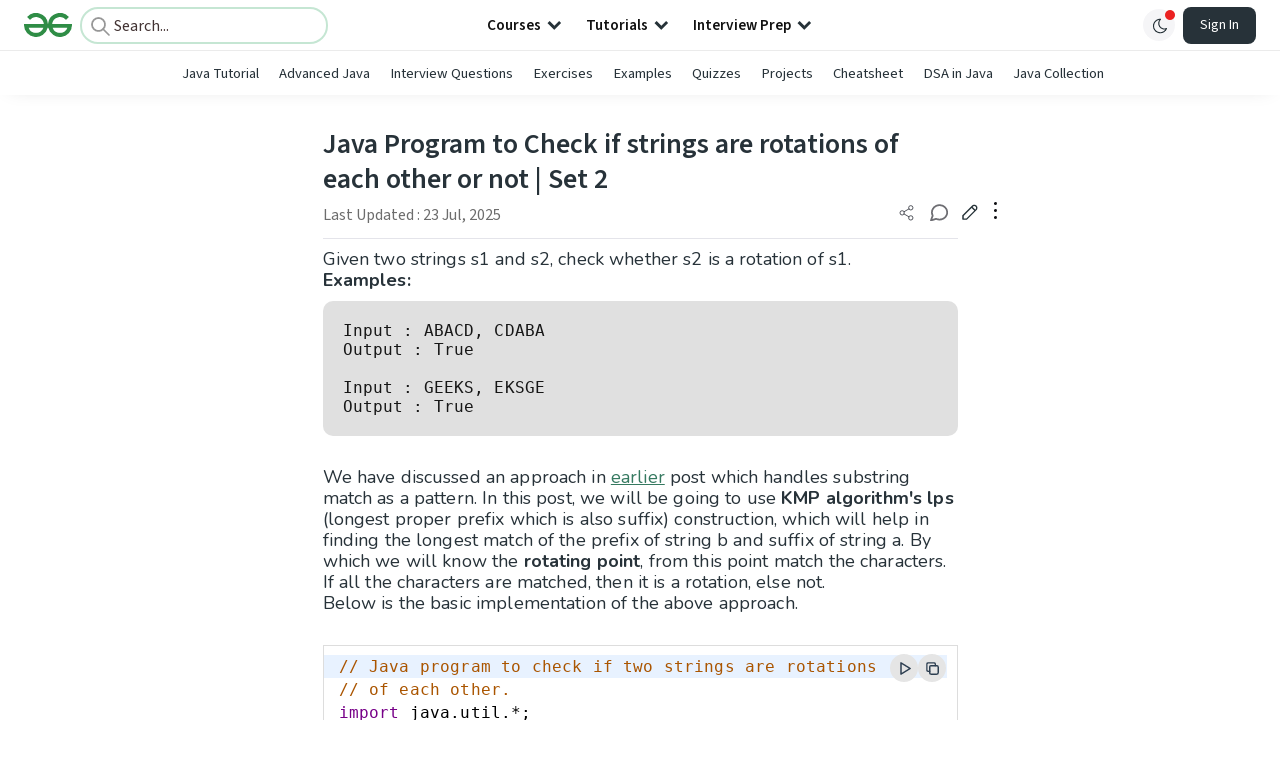

--- FILE ---
content_type: text/html; charset=utf-8
request_url: https://www.google.com/recaptcha/api2/anchor?ar=1&k=6LdMFNUZAAAAAIuRtzg0piOT-qXCbDF-iQiUi9KY&co=aHR0cHM6Ly93d3cuZ2Vla3Nmb3JnZWVrcy5vcmc6NDQz&hl=en&type=image&v=PoyoqOPhxBO7pBk68S4YbpHZ&theme=light&size=invisible&badge=bottomright&anchor-ms=20000&execute-ms=30000&cb=lrqh35v8002d
body_size: 48970
content:
<!DOCTYPE HTML><html dir="ltr" lang="en"><head><meta http-equiv="Content-Type" content="text/html; charset=UTF-8">
<meta http-equiv="X-UA-Compatible" content="IE=edge">
<title>reCAPTCHA</title>
<style type="text/css">
/* cyrillic-ext */
@font-face {
  font-family: 'Roboto';
  font-style: normal;
  font-weight: 400;
  font-stretch: 100%;
  src: url(//fonts.gstatic.com/s/roboto/v48/KFO7CnqEu92Fr1ME7kSn66aGLdTylUAMa3GUBHMdazTgWw.woff2) format('woff2');
  unicode-range: U+0460-052F, U+1C80-1C8A, U+20B4, U+2DE0-2DFF, U+A640-A69F, U+FE2E-FE2F;
}
/* cyrillic */
@font-face {
  font-family: 'Roboto';
  font-style: normal;
  font-weight: 400;
  font-stretch: 100%;
  src: url(//fonts.gstatic.com/s/roboto/v48/KFO7CnqEu92Fr1ME7kSn66aGLdTylUAMa3iUBHMdazTgWw.woff2) format('woff2');
  unicode-range: U+0301, U+0400-045F, U+0490-0491, U+04B0-04B1, U+2116;
}
/* greek-ext */
@font-face {
  font-family: 'Roboto';
  font-style: normal;
  font-weight: 400;
  font-stretch: 100%;
  src: url(//fonts.gstatic.com/s/roboto/v48/KFO7CnqEu92Fr1ME7kSn66aGLdTylUAMa3CUBHMdazTgWw.woff2) format('woff2');
  unicode-range: U+1F00-1FFF;
}
/* greek */
@font-face {
  font-family: 'Roboto';
  font-style: normal;
  font-weight: 400;
  font-stretch: 100%;
  src: url(//fonts.gstatic.com/s/roboto/v48/KFO7CnqEu92Fr1ME7kSn66aGLdTylUAMa3-UBHMdazTgWw.woff2) format('woff2');
  unicode-range: U+0370-0377, U+037A-037F, U+0384-038A, U+038C, U+038E-03A1, U+03A3-03FF;
}
/* math */
@font-face {
  font-family: 'Roboto';
  font-style: normal;
  font-weight: 400;
  font-stretch: 100%;
  src: url(//fonts.gstatic.com/s/roboto/v48/KFO7CnqEu92Fr1ME7kSn66aGLdTylUAMawCUBHMdazTgWw.woff2) format('woff2');
  unicode-range: U+0302-0303, U+0305, U+0307-0308, U+0310, U+0312, U+0315, U+031A, U+0326-0327, U+032C, U+032F-0330, U+0332-0333, U+0338, U+033A, U+0346, U+034D, U+0391-03A1, U+03A3-03A9, U+03B1-03C9, U+03D1, U+03D5-03D6, U+03F0-03F1, U+03F4-03F5, U+2016-2017, U+2034-2038, U+203C, U+2040, U+2043, U+2047, U+2050, U+2057, U+205F, U+2070-2071, U+2074-208E, U+2090-209C, U+20D0-20DC, U+20E1, U+20E5-20EF, U+2100-2112, U+2114-2115, U+2117-2121, U+2123-214F, U+2190, U+2192, U+2194-21AE, U+21B0-21E5, U+21F1-21F2, U+21F4-2211, U+2213-2214, U+2216-22FF, U+2308-230B, U+2310, U+2319, U+231C-2321, U+2336-237A, U+237C, U+2395, U+239B-23B7, U+23D0, U+23DC-23E1, U+2474-2475, U+25AF, U+25B3, U+25B7, U+25BD, U+25C1, U+25CA, U+25CC, U+25FB, U+266D-266F, U+27C0-27FF, U+2900-2AFF, U+2B0E-2B11, U+2B30-2B4C, U+2BFE, U+3030, U+FF5B, U+FF5D, U+1D400-1D7FF, U+1EE00-1EEFF;
}
/* symbols */
@font-face {
  font-family: 'Roboto';
  font-style: normal;
  font-weight: 400;
  font-stretch: 100%;
  src: url(//fonts.gstatic.com/s/roboto/v48/KFO7CnqEu92Fr1ME7kSn66aGLdTylUAMaxKUBHMdazTgWw.woff2) format('woff2');
  unicode-range: U+0001-000C, U+000E-001F, U+007F-009F, U+20DD-20E0, U+20E2-20E4, U+2150-218F, U+2190, U+2192, U+2194-2199, U+21AF, U+21E6-21F0, U+21F3, U+2218-2219, U+2299, U+22C4-22C6, U+2300-243F, U+2440-244A, U+2460-24FF, U+25A0-27BF, U+2800-28FF, U+2921-2922, U+2981, U+29BF, U+29EB, U+2B00-2BFF, U+4DC0-4DFF, U+FFF9-FFFB, U+10140-1018E, U+10190-1019C, U+101A0, U+101D0-101FD, U+102E0-102FB, U+10E60-10E7E, U+1D2C0-1D2D3, U+1D2E0-1D37F, U+1F000-1F0FF, U+1F100-1F1AD, U+1F1E6-1F1FF, U+1F30D-1F30F, U+1F315, U+1F31C, U+1F31E, U+1F320-1F32C, U+1F336, U+1F378, U+1F37D, U+1F382, U+1F393-1F39F, U+1F3A7-1F3A8, U+1F3AC-1F3AF, U+1F3C2, U+1F3C4-1F3C6, U+1F3CA-1F3CE, U+1F3D4-1F3E0, U+1F3ED, U+1F3F1-1F3F3, U+1F3F5-1F3F7, U+1F408, U+1F415, U+1F41F, U+1F426, U+1F43F, U+1F441-1F442, U+1F444, U+1F446-1F449, U+1F44C-1F44E, U+1F453, U+1F46A, U+1F47D, U+1F4A3, U+1F4B0, U+1F4B3, U+1F4B9, U+1F4BB, U+1F4BF, U+1F4C8-1F4CB, U+1F4D6, U+1F4DA, U+1F4DF, U+1F4E3-1F4E6, U+1F4EA-1F4ED, U+1F4F7, U+1F4F9-1F4FB, U+1F4FD-1F4FE, U+1F503, U+1F507-1F50B, U+1F50D, U+1F512-1F513, U+1F53E-1F54A, U+1F54F-1F5FA, U+1F610, U+1F650-1F67F, U+1F687, U+1F68D, U+1F691, U+1F694, U+1F698, U+1F6AD, U+1F6B2, U+1F6B9-1F6BA, U+1F6BC, U+1F6C6-1F6CF, U+1F6D3-1F6D7, U+1F6E0-1F6EA, U+1F6F0-1F6F3, U+1F6F7-1F6FC, U+1F700-1F7FF, U+1F800-1F80B, U+1F810-1F847, U+1F850-1F859, U+1F860-1F887, U+1F890-1F8AD, U+1F8B0-1F8BB, U+1F8C0-1F8C1, U+1F900-1F90B, U+1F93B, U+1F946, U+1F984, U+1F996, U+1F9E9, U+1FA00-1FA6F, U+1FA70-1FA7C, U+1FA80-1FA89, U+1FA8F-1FAC6, U+1FACE-1FADC, U+1FADF-1FAE9, U+1FAF0-1FAF8, U+1FB00-1FBFF;
}
/* vietnamese */
@font-face {
  font-family: 'Roboto';
  font-style: normal;
  font-weight: 400;
  font-stretch: 100%;
  src: url(//fonts.gstatic.com/s/roboto/v48/KFO7CnqEu92Fr1ME7kSn66aGLdTylUAMa3OUBHMdazTgWw.woff2) format('woff2');
  unicode-range: U+0102-0103, U+0110-0111, U+0128-0129, U+0168-0169, U+01A0-01A1, U+01AF-01B0, U+0300-0301, U+0303-0304, U+0308-0309, U+0323, U+0329, U+1EA0-1EF9, U+20AB;
}
/* latin-ext */
@font-face {
  font-family: 'Roboto';
  font-style: normal;
  font-weight: 400;
  font-stretch: 100%;
  src: url(//fonts.gstatic.com/s/roboto/v48/KFO7CnqEu92Fr1ME7kSn66aGLdTylUAMa3KUBHMdazTgWw.woff2) format('woff2');
  unicode-range: U+0100-02BA, U+02BD-02C5, U+02C7-02CC, U+02CE-02D7, U+02DD-02FF, U+0304, U+0308, U+0329, U+1D00-1DBF, U+1E00-1E9F, U+1EF2-1EFF, U+2020, U+20A0-20AB, U+20AD-20C0, U+2113, U+2C60-2C7F, U+A720-A7FF;
}
/* latin */
@font-face {
  font-family: 'Roboto';
  font-style: normal;
  font-weight: 400;
  font-stretch: 100%;
  src: url(//fonts.gstatic.com/s/roboto/v48/KFO7CnqEu92Fr1ME7kSn66aGLdTylUAMa3yUBHMdazQ.woff2) format('woff2');
  unicode-range: U+0000-00FF, U+0131, U+0152-0153, U+02BB-02BC, U+02C6, U+02DA, U+02DC, U+0304, U+0308, U+0329, U+2000-206F, U+20AC, U+2122, U+2191, U+2193, U+2212, U+2215, U+FEFF, U+FFFD;
}
/* cyrillic-ext */
@font-face {
  font-family: 'Roboto';
  font-style: normal;
  font-weight: 500;
  font-stretch: 100%;
  src: url(//fonts.gstatic.com/s/roboto/v48/KFO7CnqEu92Fr1ME7kSn66aGLdTylUAMa3GUBHMdazTgWw.woff2) format('woff2');
  unicode-range: U+0460-052F, U+1C80-1C8A, U+20B4, U+2DE0-2DFF, U+A640-A69F, U+FE2E-FE2F;
}
/* cyrillic */
@font-face {
  font-family: 'Roboto';
  font-style: normal;
  font-weight: 500;
  font-stretch: 100%;
  src: url(//fonts.gstatic.com/s/roboto/v48/KFO7CnqEu92Fr1ME7kSn66aGLdTylUAMa3iUBHMdazTgWw.woff2) format('woff2');
  unicode-range: U+0301, U+0400-045F, U+0490-0491, U+04B0-04B1, U+2116;
}
/* greek-ext */
@font-face {
  font-family: 'Roboto';
  font-style: normal;
  font-weight: 500;
  font-stretch: 100%;
  src: url(//fonts.gstatic.com/s/roboto/v48/KFO7CnqEu92Fr1ME7kSn66aGLdTylUAMa3CUBHMdazTgWw.woff2) format('woff2');
  unicode-range: U+1F00-1FFF;
}
/* greek */
@font-face {
  font-family: 'Roboto';
  font-style: normal;
  font-weight: 500;
  font-stretch: 100%;
  src: url(//fonts.gstatic.com/s/roboto/v48/KFO7CnqEu92Fr1ME7kSn66aGLdTylUAMa3-UBHMdazTgWw.woff2) format('woff2');
  unicode-range: U+0370-0377, U+037A-037F, U+0384-038A, U+038C, U+038E-03A1, U+03A3-03FF;
}
/* math */
@font-face {
  font-family: 'Roboto';
  font-style: normal;
  font-weight: 500;
  font-stretch: 100%;
  src: url(//fonts.gstatic.com/s/roboto/v48/KFO7CnqEu92Fr1ME7kSn66aGLdTylUAMawCUBHMdazTgWw.woff2) format('woff2');
  unicode-range: U+0302-0303, U+0305, U+0307-0308, U+0310, U+0312, U+0315, U+031A, U+0326-0327, U+032C, U+032F-0330, U+0332-0333, U+0338, U+033A, U+0346, U+034D, U+0391-03A1, U+03A3-03A9, U+03B1-03C9, U+03D1, U+03D5-03D6, U+03F0-03F1, U+03F4-03F5, U+2016-2017, U+2034-2038, U+203C, U+2040, U+2043, U+2047, U+2050, U+2057, U+205F, U+2070-2071, U+2074-208E, U+2090-209C, U+20D0-20DC, U+20E1, U+20E5-20EF, U+2100-2112, U+2114-2115, U+2117-2121, U+2123-214F, U+2190, U+2192, U+2194-21AE, U+21B0-21E5, U+21F1-21F2, U+21F4-2211, U+2213-2214, U+2216-22FF, U+2308-230B, U+2310, U+2319, U+231C-2321, U+2336-237A, U+237C, U+2395, U+239B-23B7, U+23D0, U+23DC-23E1, U+2474-2475, U+25AF, U+25B3, U+25B7, U+25BD, U+25C1, U+25CA, U+25CC, U+25FB, U+266D-266F, U+27C0-27FF, U+2900-2AFF, U+2B0E-2B11, U+2B30-2B4C, U+2BFE, U+3030, U+FF5B, U+FF5D, U+1D400-1D7FF, U+1EE00-1EEFF;
}
/* symbols */
@font-face {
  font-family: 'Roboto';
  font-style: normal;
  font-weight: 500;
  font-stretch: 100%;
  src: url(//fonts.gstatic.com/s/roboto/v48/KFO7CnqEu92Fr1ME7kSn66aGLdTylUAMaxKUBHMdazTgWw.woff2) format('woff2');
  unicode-range: U+0001-000C, U+000E-001F, U+007F-009F, U+20DD-20E0, U+20E2-20E4, U+2150-218F, U+2190, U+2192, U+2194-2199, U+21AF, U+21E6-21F0, U+21F3, U+2218-2219, U+2299, U+22C4-22C6, U+2300-243F, U+2440-244A, U+2460-24FF, U+25A0-27BF, U+2800-28FF, U+2921-2922, U+2981, U+29BF, U+29EB, U+2B00-2BFF, U+4DC0-4DFF, U+FFF9-FFFB, U+10140-1018E, U+10190-1019C, U+101A0, U+101D0-101FD, U+102E0-102FB, U+10E60-10E7E, U+1D2C0-1D2D3, U+1D2E0-1D37F, U+1F000-1F0FF, U+1F100-1F1AD, U+1F1E6-1F1FF, U+1F30D-1F30F, U+1F315, U+1F31C, U+1F31E, U+1F320-1F32C, U+1F336, U+1F378, U+1F37D, U+1F382, U+1F393-1F39F, U+1F3A7-1F3A8, U+1F3AC-1F3AF, U+1F3C2, U+1F3C4-1F3C6, U+1F3CA-1F3CE, U+1F3D4-1F3E0, U+1F3ED, U+1F3F1-1F3F3, U+1F3F5-1F3F7, U+1F408, U+1F415, U+1F41F, U+1F426, U+1F43F, U+1F441-1F442, U+1F444, U+1F446-1F449, U+1F44C-1F44E, U+1F453, U+1F46A, U+1F47D, U+1F4A3, U+1F4B0, U+1F4B3, U+1F4B9, U+1F4BB, U+1F4BF, U+1F4C8-1F4CB, U+1F4D6, U+1F4DA, U+1F4DF, U+1F4E3-1F4E6, U+1F4EA-1F4ED, U+1F4F7, U+1F4F9-1F4FB, U+1F4FD-1F4FE, U+1F503, U+1F507-1F50B, U+1F50D, U+1F512-1F513, U+1F53E-1F54A, U+1F54F-1F5FA, U+1F610, U+1F650-1F67F, U+1F687, U+1F68D, U+1F691, U+1F694, U+1F698, U+1F6AD, U+1F6B2, U+1F6B9-1F6BA, U+1F6BC, U+1F6C6-1F6CF, U+1F6D3-1F6D7, U+1F6E0-1F6EA, U+1F6F0-1F6F3, U+1F6F7-1F6FC, U+1F700-1F7FF, U+1F800-1F80B, U+1F810-1F847, U+1F850-1F859, U+1F860-1F887, U+1F890-1F8AD, U+1F8B0-1F8BB, U+1F8C0-1F8C1, U+1F900-1F90B, U+1F93B, U+1F946, U+1F984, U+1F996, U+1F9E9, U+1FA00-1FA6F, U+1FA70-1FA7C, U+1FA80-1FA89, U+1FA8F-1FAC6, U+1FACE-1FADC, U+1FADF-1FAE9, U+1FAF0-1FAF8, U+1FB00-1FBFF;
}
/* vietnamese */
@font-face {
  font-family: 'Roboto';
  font-style: normal;
  font-weight: 500;
  font-stretch: 100%;
  src: url(//fonts.gstatic.com/s/roboto/v48/KFO7CnqEu92Fr1ME7kSn66aGLdTylUAMa3OUBHMdazTgWw.woff2) format('woff2');
  unicode-range: U+0102-0103, U+0110-0111, U+0128-0129, U+0168-0169, U+01A0-01A1, U+01AF-01B0, U+0300-0301, U+0303-0304, U+0308-0309, U+0323, U+0329, U+1EA0-1EF9, U+20AB;
}
/* latin-ext */
@font-face {
  font-family: 'Roboto';
  font-style: normal;
  font-weight: 500;
  font-stretch: 100%;
  src: url(//fonts.gstatic.com/s/roboto/v48/KFO7CnqEu92Fr1ME7kSn66aGLdTylUAMa3KUBHMdazTgWw.woff2) format('woff2');
  unicode-range: U+0100-02BA, U+02BD-02C5, U+02C7-02CC, U+02CE-02D7, U+02DD-02FF, U+0304, U+0308, U+0329, U+1D00-1DBF, U+1E00-1E9F, U+1EF2-1EFF, U+2020, U+20A0-20AB, U+20AD-20C0, U+2113, U+2C60-2C7F, U+A720-A7FF;
}
/* latin */
@font-face {
  font-family: 'Roboto';
  font-style: normal;
  font-weight: 500;
  font-stretch: 100%;
  src: url(//fonts.gstatic.com/s/roboto/v48/KFO7CnqEu92Fr1ME7kSn66aGLdTylUAMa3yUBHMdazQ.woff2) format('woff2');
  unicode-range: U+0000-00FF, U+0131, U+0152-0153, U+02BB-02BC, U+02C6, U+02DA, U+02DC, U+0304, U+0308, U+0329, U+2000-206F, U+20AC, U+2122, U+2191, U+2193, U+2212, U+2215, U+FEFF, U+FFFD;
}
/* cyrillic-ext */
@font-face {
  font-family: 'Roboto';
  font-style: normal;
  font-weight: 900;
  font-stretch: 100%;
  src: url(//fonts.gstatic.com/s/roboto/v48/KFO7CnqEu92Fr1ME7kSn66aGLdTylUAMa3GUBHMdazTgWw.woff2) format('woff2');
  unicode-range: U+0460-052F, U+1C80-1C8A, U+20B4, U+2DE0-2DFF, U+A640-A69F, U+FE2E-FE2F;
}
/* cyrillic */
@font-face {
  font-family: 'Roboto';
  font-style: normal;
  font-weight: 900;
  font-stretch: 100%;
  src: url(//fonts.gstatic.com/s/roboto/v48/KFO7CnqEu92Fr1ME7kSn66aGLdTylUAMa3iUBHMdazTgWw.woff2) format('woff2');
  unicode-range: U+0301, U+0400-045F, U+0490-0491, U+04B0-04B1, U+2116;
}
/* greek-ext */
@font-face {
  font-family: 'Roboto';
  font-style: normal;
  font-weight: 900;
  font-stretch: 100%;
  src: url(//fonts.gstatic.com/s/roboto/v48/KFO7CnqEu92Fr1ME7kSn66aGLdTylUAMa3CUBHMdazTgWw.woff2) format('woff2');
  unicode-range: U+1F00-1FFF;
}
/* greek */
@font-face {
  font-family: 'Roboto';
  font-style: normal;
  font-weight: 900;
  font-stretch: 100%;
  src: url(//fonts.gstatic.com/s/roboto/v48/KFO7CnqEu92Fr1ME7kSn66aGLdTylUAMa3-UBHMdazTgWw.woff2) format('woff2');
  unicode-range: U+0370-0377, U+037A-037F, U+0384-038A, U+038C, U+038E-03A1, U+03A3-03FF;
}
/* math */
@font-face {
  font-family: 'Roboto';
  font-style: normal;
  font-weight: 900;
  font-stretch: 100%;
  src: url(//fonts.gstatic.com/s/roboto/v48/KFO7CnqEu92Fr1ME7kSn66aGLdTylUAMawCUBHMdazTgWw.woff2) format('woff2');
  unicode-range: U+0302-0303, U+0305, U+0307-0308, U+0310, U+0312, U+0315, U+031A, U+0326-0327, U+032C, U+032F-0330, U+0332-0333, U+0338, U+033A, U+0346, U+034D, U+0391-03A1, U+03A3-03A9, U+03B1-03C9, U+03D1, U+03D5-03D6, U+03F0-03F1, U+03F4-03F5, U+2016-2017, U+2034-2038, U+203C, U+2040, U+2043, U+2047, U+2050, U+2057, U+205F, U+2070-2071, U+2074-208E, U+2090-209C, U+20D0-20DC, U+20E1, U+20E5-20EF, U+2100-2112, U+2114-2115, U+2117-2121, U+2123-214F, U+2190, U+2192, U+2194-21AE, U+21B0-21E5, U+21F1-21F2, U+21F4-2211, U+2213-2214, U+2216-22FF, U+2308-230B, U+2310, U+2319, U+231C-2321, U+2336-237A, U+237C, U+2395, U+239B-23B7, U+23D0, U+23DC-23E1, U+2474-2475, U+25AF, U+25B3, U+25B7, U+25BD, U+25C1, U+25CA, U+25CC, U+25FB, U+266D-266F, U+27C0-27FF, U+2900-2AFF, U+2B0E-2B11, U+2B30-2B4C, U+2BFE, U+3030, U+FF5B, U+FF5D, U+1D400-1D7FF, U+1EE00-1EEFF;
}
/* symbols */
@font-face {
  font-family: 'Roboto';
  font-style: normal;
  font-weight: 900;
  font-stretch: 100%;
  src: url(//fonts.gstatic.com/s/roboto/v48/KFO7CnqEu92Fr1ME7kSn66aGLdTylUAMaxKUBHMdazTgWw.woff2) format('woff2');
  unicode-range: U+0001-000C, U+000E-001F, U+007F-009F, U+20DD-20E0, U+20E2-20E4, U+2150-218F, U+2190, U+2192, U+2194-2199, U+21AF, U+21E6-21F0, U+21F3, U+2218-2219, U+2299, U+22C4-22C6, U+2300-243F, U+2440-244A, U+2460-24FF, U+25A0-27BF, U+2800-28FF, U+2921-2922, U+2981, U+29BF, U+29EB, U+2B00-2BFF, U+4DC0-4DFF, U+FFF9-FFFB, U+10140-1018E, U+10190-1019C, U+101A0, U+101D0-101FD, U+102E0-102FB, U+10E60-10E7E, U+1D2C0-1D2D3, U+1D2E0-1D37F, U+1F000-1F0FF, U+1F100-1F1AD, U+1F1E6-1F1FF, U+1F30D-1F30F, U+1F315, U+1F31C, U+1F31E, U+1F320-1F32C, U+1F336, U+1F378, U+1F37D, U+1F382, U+1F393-1F39F, U+1F3A7-1F3A8, U+1F3AC-1F3AF, U+1F3C2, U+1F3C4-1F3C6, U+1F3CA-1F3CE, U+1F3D4-1F3E0, U+1F3ED, U+1F3F1-1F3F3, U+1F3F5-1F3F7, U+1F408, U+1F415, U+1F41F, U+1F426, U+1F43F, U+1F441-1F442, U+1F444, U+1F446-1F449, U+1F44C-1F44E, U+1F453, U+1F46A, U+1F47D, U+1F4A3, U+1F4B0, U+1F4B3, U+1F4B9, U+1F4BB, U+1F4BF, U+1F4C8-1F4CB, U+1F4D6, U+1F4DA, U+1F4DF, U+1F4E3-1F4E6, U+1F4EA-1F4ED, U+1F4F7, U+1F4F9-1F4FB, U+1F4FD-1F4FE, U+1F503, U+1F507-1F50B, U+1F50D, U+1F512-1F513, U+1F53E-1F54A, U+1F54F-1F5FA, U+1F610, U+1F650-1F67F, U+1F687, U+1F68D, U+1F691, U+1F694, U+1F698, U+1F6AD, U+1F6B2, U+1F6B9-1F6BA, U+1F6BC, U+1F6C6-1F6CF, U+1F6D3-1F6D7, U+1F6E0-1F6EA, U+1F6F0-1F6F3, U+1F6F7-1F6FC, U+1F700-1F7FF, U+1F800-1F80B, U+1F810-1F847, U+1F850-1F859, U+1F860-1F887, U+1F890-1F8AD, U+1F8B0-1F8BB, U+1F8C0-1F8C1, U+1F900-1F90B, U+1F93B, U+1F946, U+1F984, U+1F996, U+1F9E9, U+1FA00-1FA6F, U+1FA70-1FA7C, U+1FA80-1FA89, U+1FA8F-1FAC6, U+1FACE-1FADC, U+1FADF-1FAE9, U+1FAF0-1FAF8, U+1FB00-1FBFF;
}
/* vietnamese */
@font-face {
  font-family: 'Roboto';
  font-style: normal;
  font-weight: 900;
  font-stretch: 100%;
  src: url(//fonts.gstatic.com/s/roboto/v48/KFO7CnqEu92Fr1ME7kSn66aGLdTylUAMa3OUBHMdazTgWw.woff2) format('woff2');
  unicode-range: U+0102-0103, U+0110-0111, U+0128-0129, U+0168-0169, U+01A0-01A1, U+01AF-01B0, U+0300-0301, U+0303-0304, U+0308-0309, U+0323, U+0329, U+1EA0-1EF9, U+20AB;
}
/* latin-ext */
@font-face {
  font-family: 'Roboto';
  font-style: normal;
  font-weight: 900;
  font-stretch: 100%;
  src: url(//fonts.gstatic.com/s/roboto/v48/KFO7CnqEu92Fr1ME7kSn66aGLdTylUAMa3KUBHMdazTgWw.woff2) format('woff2');
  unicode-range: U+0100-02BA, U+02BD-02C5, U+02C7-02CC, U+02CE-02D7, U+02DD-02FF, U+0304, U+0308, U+0329, U+1D00-1DBF, U+1E00-1E9F, U+1EF2-1EFF, U+2020, U+20A0-20AB, U+20AD-20C0, U+2113, U+2C60-2C7F, U+A720-A7FF;
}
/* latin */
@font-face {
  font-family: 'Roboto';
  font-style: normal;
  font-weight: 900;
  font-stretch: 100%;
  src: url(//fonts.gstatic.com/s/roboto/v48/KFO7CnqEu92Fr1ME7kSn66aGLdTylUAMa3yUBHMdazQ.woff2) format('woff2');
  unicode-range: U+0000-00FF, U+0131, U+0152-0153, U+02BB-02BC, U+02C6, U+02DA, U+02DC, U+0304, U+0308, U+0329, U+2000-206F, U+20AC, U+2122, U+2191, U+2193, U+2212, U+2215, U+FEFF, U+FFFD;
}

</style>
<link rel="stylesheet" type="text/css" href="https://www.gstatic.com/recaptcha/releases/PoyoqOPhxBO7pBk68S4YbpHZ/styles__ltr.css">
<script nonce="sY9YScEBLTK-MtwxLpc3qw" type="text/javascript">window['__recaptcha_api'] = 'https://www.google.com/recaptcha/api2/';</script>
<script type="text/javascript" src="https://www.gstatic.com/recaptcha/releases/PoyoqOPhxBO7pBk68S4YbpHZ/recaptcha__en.js" nonce="sY9YScEBLTK-MtwxLpc3qw">
      
    </script></head>
<body><div id="rc-anchor-alert" class="rc-anchor-alert"></div>
<input type="hidden" id="recaptcha-token" value="[base64]">
<script type="text/javascript" nonce="sY9YScEBLTK-MtwxLpc3qw">
      recaptcha.anchor.Main.init("[\x22ainput\x22,[\x22bgdata\x22,\x22\x22,\[base64]/[base64]/UltIKytdPWE6KGE8MjA0OD9SW0grK109YT4+NnwxOTI6KChhJjY0NTEyKT09NTUyOTYmJnErMTxoLmxlbmd0aCYmKGguY2hhckNvZGVBdChxKzEpJjY0NTEyKT09NTYzMjA/[base64]/MjU1OlI/[base64]/[base64]/[base64]/[base64]/[base64]/[base64]/[base64]/[base64]/[base64]/[base64]\x22,\[base64]\x22,\[base64]/BcORGcO2XMO8ZsOCwrnCgV/CtcKgwq0cXcOMKsKbwqAJNMKbTMOMwq3DuRIswoEQdAPDg8KAQMOHDMOtwpFzw6HCp8OBPwZOQsKIM8OLRsKOMgBeMMKFw6bCihHDlMOswr9XD8KxNk4qZMOywoLCgsOmacOsw4URMcONw5IMQ3XDlULDmcO/[base64]/DowpeYsORw67CsMO+PMOyw5Rhw67DkQkKNXY0DcOaAHbCp8Oqw54/J8OwwpwyFHYZw47DocOkwoLDm8KYHsKkw4A3X8K3wrLDnBjCnsKADcKQw7o9w7nDhgcPcRbCt8KbCEZWJcOQDBl2AB7DqBfDtcORw6XDkRQcMC0pOR3CusOdTsKOdCo7wqIkNMOJw7hEFMOqP8OUwoZMJUNlwojDksO4Wj/[base64]/[base64]/McOsw6QTw59Gb3bCtMOlwodMOx/[base64]/[base64]/[base64]/w4LDhytjZ8KMw41MwpoTwqJuwpotw7/DosOvTMOrSMOsWUlFwpxQw7EBw4zDlVgOMU7DnkdPB0pvw5FGAShqwqhOYCvDiMKvK18CGUQaw63CmxpYLcO7w7c+w5XCgMOEJT44w6TDvgFfw4NpMGTCklJEGMOBw4lRw4XCs8OPCcOrECPDv3h9wq/CgsKCbkd+w4DCiGsqw4XCkkDDicK9woEUBMK2wqBGYsOVLBXDphJOwp9Ww7gUwrPCrhXDksKyBXTDhi/Doh/[base64]/[base64]/[base64]/w4TDmF/DvXFOcHXCikUiwq/[base64]/DoXYdbsOdwrEAw7FZH8O0ccKuwrjDt8K8Sl/CtwfCrkPDlcOKBsKGwr9ANArCrDLCosO0wpnDtsKOw7/[base64]/DmcKZw67ChsOYw6hJwqDDog/DvVw7wqvDjwHCgcOOBCdnegrDp1HChigIIVViw5vChMKrwr/[base64]/[base64]/[base64]/DgcKjwqPCnMK6PFzDp8K0ZRAFw4hxwoN8w4h4w50LEllbw43CiMOpw6PCi8K5wrt8aBh2wr0AWH/CnsKlworCg8KIwoo/[base64]/Dnw9xHUIOTcKhwqbDt8KmTALDusKKEcOJGcOZwoDDvhY6bC5cwrTDtMO6wo1ew4DCjU/[base64]/GMOUw6Iqwr1Jw4fDjQLDqGlpLylhw6HCh8ObOFkowq/[base64]/CusOQVVI1w43CsHfDrAQ1X8KWGW9yZiEaCsO3XlU5ZMOTMcOTRlvDgsOTbyLDlcKRwpR1UU/CpsKKwprDtGPDhWXDsll6w5nCmMO3HMOcV8O/XUfCscKMPMOZwrzDgUnDozUZw6LCmsKkwpjCk1PDmi/DoMOyLcKPI1JOHcKBw6vDvMODwoA7w7bCvMKjeMOgwq1Mw50mWRnDp8KTw6s+VxVNwpICBBnCuQ7DtBrChjVyw78PdsKxwr/DmjZ2wqNkG1XDgwDDhMKNM1NFw5UtVsKDwqhpacKhw4ZPO1/DrlvDqShzwq7Cq8O4w6kmw6leKAPCr8KDw5zDqC4lworCjXzDusOuIXFxw55ucMOzw692VMODasKqa8KEwrfCv8KCwp4BOcKow5s0ED3CvyUSHnnDrhZTasKPB8KxBSEtw51SwovDoMKBc8O2w4jDm8OvWMOyasKsVsKkwqzDq27DpkUIRBQRw4/CiMKxCcKEw5HChMKiDmkebX9QP8OMb2fCg8O7D2DCk3MYW8KCwrDDl8OYw7pEJcKGFsK6wq02w7YhQxPCo8Ksw77DmMKqfRYLw7Ukw7DCs8KdYMKOf8OqY8KnG8KIaV4RwrkvdUIgBBbClFo/[base64]/Cr8Kzwq5xwqN+IcKOPSHCqmp3wqjCpsKhwpXDkB7DgFBaQ8OqZ8OGeMK5N8KnKmfCuyQ9Ex42XkbDnhJbworCoMO1TcKlw60NZcOFCMKHJsK1a3tdaxFHCQ/Dr0ECwqNRw4fDoUdoX8KRw4rDp8OlGsKuw7RtGlNNHcO9wpHDnjrDtCvChMOETGFgwqIbw4h3W8KyJBjCqcOTw6rClBbCulxawpPDkEXClTfCnB1HwrLDssOjw7sZw7kXRMKTN2XDq8KDEMO1wqPDqhcGwpjDjcKfFBc5WcOvMX0SV8OaWGXDgMKxw77Ds31WNhQcw4/CscOEw5J1wrDDgUzCtyNQw7XCvCsSwrAUYn8pcmvCqMKww7fCicKYw74sDHXDtBZYwo8yFsKLZsOmwonDiwxWLRjCqj3CqlFNwrorw4HCrXgnYiECLMKgw5Qfw6xewo5Lw5jDoXrDuBDCo8KVwqLDlBkga8KIwpLDng0vQsOTw4DDiMKxw4/DtUPClVZdWsOLUcKvJ8Klw6bDl8KkKQtxwrbCqsOsfCIHLMKeKgnCo3ouwqYDRF1OcMOqdGXDs0fCtsOKU8KGbwjChwFxZcKsIcKXw47CsAVtf8Omw4HCmMOgw7vCjQgGw5YjE8O8w5pEC1nDg05KEVYew6AhwosGV8KONCRrdsK1cW/CkVU8fMO9w70yw77CusODdMOXw63DncK6w6woOzTCosK6wqPCoUfCklIFwoE8wrJ3w7bDpC/Cs8OCI8KFwrEUMsKuNsO6woc/RsOUw7FIwq3DosK7w4nDrB3DpVg9UsKmw4tnf0/DicOKDMKaR8KfCRdKclrCrcKhChkxf8O8cMOiw7wrPWLDoFcDKgEvwqB/[base64]/CsGfDuwNIHMKoMsK0w6/DqMKxwp7Du8KqZMOYw7bCkmPCiHzDuQBTwodKw4xOwr9wK8Kqw47Dk8OBB8OowprCnnPDlsKKK8KfwqDCucOww57DmMOAw6VLwrALw55gTynCnwzChi4ISMK4esKtScKaw4rDny9Jw7ZsQBrCuRsHw6kNDwrDgMKcwoDDv8KFwq/[base64]/[base64]/DlcKpa8KwRzsaAMOCwq5TwrTCjh7DvcK2Z8OVVAbDvMKPf8K/w5ItXTErPUdtGMOOfmXCgMOOa8O5w6jDusOoSsKHw4Y/[base64]/w5vDtcO6OTDDhcOhw7zDjUrCuMKxJmQzwolMw5caNsOEwrMHe2fCmgRcw5UdY8OcVmnDuRvChzPCqXplG8KsGMKVaMOxHsOwNsOZw7cMeilIPWHCrcOabWnCocKew6nCowrCqcK/w4lGaDvDoG/CvVpewo4jesKPH8OZwr9/DmEfScOHwrp+JcKVdh3DhizDmTU6KCE6OcKjwo1cJMKAw6RNwp1Tw5fCkGVpwrhZaSfDrMOkLcOWAh/[base64]/DpETCjynDt8OTYMOiw7TCjMK/esK/wqolUGHCuxnCmzYKwp3CkExewqrDhMKUM8OSYMKQPSfDt3TDj8OgFcOIwrxyw5XCtsOLwq3DqxEvKsOnJmfCq1rCuWXCgmbDhHA0wqoHR8K4w5PDgcKXwqdIYlDCslBeM0vDisOkX8KfQjEEw7M7QcOCU8OBwpTCjMOdDg/Cn8KhwqfDmRJNwofCosO4PsOKcsOoPjrDt8KvMsO8LFUHw41NwobCncOxfsOwKMOzw5zDvmHCrQxbw5bDmEXDsyNaw4nChCRQwqJ2XWAbw4gew6RWCELDmgrDpMO5w6/CokbChMKPHcOQKnBEKcKNAsO+wrnDin/[base64]/G8Ohw5jDuXd9HHnDrTbDqcOOwqTDsUrClMOpDiDClMKcw74XW2vCvUfDqh/DlAXCuzMEw4XDjmh1YCU/[base64]/CuMOEw55/KgXCn8KrVyRqw5g2KHDDiljCsMKXSMKbQ8OsQ8KjwqrClgTDrUjCuMKPw71fw516OMK7wqXCqwTCnlfDuE/Do2LDiTLCvU/DlD9xUnLDjx0vZjxmN8KPRDvDkMOWwqPCvsKTwp5Rw6kow5vDhXTCrGJdUcKPMDUzdw/Ck8OeDB7DpMOfwrDDozcHIlXCisOowr5PdMOYwpkHwqAMJ8Oicw4qMcOGwqlXalZZwpk3QMOWwq0Vwq16NMOzbEjDkMOGw6ZAw4rCkMOXVMK5wqBQb8KsFEHDn1DCqkTCohxKw6Q9cDFIEEbDkFo2FMO1w4Zpw7/ChsOFwrnCt1gGMcO/GMO9f1pzDsOxw64SwqnCtRRhwrYVwqNLwoPCkTt0JjNcDMKMwoPDmwrCusKDwrbCvivCtibDvhgswo/DrmNdwpfDvWYcK8OPRFcyNsOoQsOVWn/[base64]/Do8Kfe8OVwp81H3rDssKfclLCpsKBNEVmW8OFGsKaHMKbw5bCpcO/w5ZycMOvPMOJw4cLCE3DlcKJclLCrB9Xwrgsw4xHF2LCmkx/[base64]/DisKMw4YqwpnDvMOfwpfCkMK+Am7DjkfCoA/Di8KGw6FYTsK0YMKkwqVFABLDlWnDmSEGwq5rRAvCocO/[base64]/[base64]/CicKBdcKGIVvDgQzCvMK1w4EYwqTCtj3Du2how7bDv2nCpAbDg8OwVMKNwqTDn1wwBEzDmWczKMOhRcOIencpO2fDkFE/VVrCqxcDw6Y0wq/ClMOtdcORwqDCncKZwrbCoGRWA8O2RVHChSsRw73DnMKfXn0tZsKmwqQfwrEzBgHDrcKxd8KNbVvDpWTDpsKHw79jaXIBflVuw794wqdvwoPDpcKqw5/Csj3ClwF1aMOYw4AMBDPCkMONw5lnBCUYwr4jVMKBdA/DsSoDw4XDkCPCgWgnXG4IIBDDgSUJwrvDlcOHIB9+F8KCwoZgQcO8w4DDhkkcNjJBW8OdUsOww4rDhMOIwoovw4jDgwnDrcKGwpYlw5t+w4creEPDmHgXw4HCjU/DhMKpVsKiwp0EwpTCpsKEOMO5ZcK4wp5jeVDCvxRrOMKeDsOFNsKLwp0iDm/[base64]/XUDCj3rDkgXDlj9NXsKdw7pZw4jCmMK5w4XCoUnChVR1ViBYMip8YMKxODhxwpLDhsKNI3wQCMOqcRNGwozCscOywoVvwpfDgnDDhn/CucONRz7DknIHT1h5FwtuwpsRw7rCllDCn8Kzwr/CilkjwrDCgHpQw4DClSs6OwHCt3/[base64]/DmGxoY8K0fcOXwoVZW8OSBks/dMOWHMOfw5PDsg9DLlUIwqzCmsKYbl/Cn8KVw77Drj/CvnvDlTnCkzwtwrfCkMKUw4DDpgQXDzBewpFwO8KPwpMkwojDlDzDpjbDpUxnVDfCucKhw6jDvMOvVijDmXLChVvDrC3ClsKrQ8KBBMOvwqp2C8Kkw6BPc8Kgwqsyc8OKw4dtfSpec2XClMO4EB/CkyDDqXTDugjDkFZJC8KIZRYxw4HDp8KGw6NLwpt1QcOXcT3CoCDCvsK7w6lNRXvDvMKQwrAifMOzw5TDrsKeZcOjwrPCszBqwprDt09SIsOUwqvDhMOcM8K6ccO2w4wEJsKbw7wGIsOSwqbDij7CvMOaK0XDosKGXcO/[base64]/Dk1Q3eMKoIwVUwozCgcO2RcKsCFN2w71cIlHCt8OBJiTDljZqwpzCvsKYw7YGw7zDnsKFfMK9c1LDiXrCj8OGw5fCrHhYwqjDjsOXwpfDoB0KwpJkw5IFX8K0P8KNworDmGVWw4kRw6rCtjABwp3CjsK6SR7CusOOOsOBGTofL0/CoChqwqHDucOlVcOMwobCh8OSBhkrw5xNwqYncMOnG8KtHywMGcO0eEIdwoUlN8Oiw7zCs1MrWMKURsOWKcKbw7odwocgwpPDjcOyw57CrgYOQEvCjMK9w50Ow5U/Hx/DvjbDg8OuECHDi8KYwr3CoMKVwrTDiT8KQkMBw5F/[base64]/w53Dt8KaCMO2ZcKyw5ofwqDClcKTdsKVw6Iiwq/DqBAHOgp1w5jDp3QJFMOrw4xUwpvDn8OubCJ5IsKFERDCjwDDn8OWDsK7GhjCgsOQwr/ClQrCscK8cxolw7ttXBfCgiUUwrt7e8KdwolnLMOLdhfCrElwwo8fw6zDhkJ2wqFRI8KZeVTCvw/CvHNRBUNSwr12wp3ClFdawqFNw7g5XCvCsMOURsODworCsHcsZSJvER/DqMOPw7fDkcKRw6h/SsOEQllYwq/DlSJew4XDjsKkFCbDh8K1wpQGI1PCskRew7gzwrjCtVQwV8OOYUZLwqoCC8KcwqAGwppiQMOfdMOvw715FhLDr17CucOXKsKlE8KBEMKlw5PCksKOwrg/w4HDnXYIw6/Dok3Cs05jw4wTCcK/[base64]/[base64]/R8Kiw4/CjMOAw4PCr8OZwoTDrwXDsUTDhMOlw6jClMKvw4vCtxDDt8KjFsKfSHLDuMOOwo3Dj8Kaw6rDmsKHw646ZcKyw65gaAY3w7cwwqEbKMKnworDtB7DlsKbw4nCn8O4PHNrwoc7wpHCqsKvwo4TD8KOMAbDtMOiwr/CrcOiwo/CiSbDhDvCucObwpLDocOMwoMcwqhDMMOKwrwPwoxxRsOawrwjQcKaw55BdcKfwq1Qw4Nqw4rDjR/DtBDCtVrCtMO5LsKFw4hVwoLDsMO5CcKeIT8OOMK0XwwqcMOlJcKjQ8OzMcOFwqzDqGrChsKlw77CmyDDiBNdaB/CkSsyw5lFw6YlwqHChR7DjTXDnMKXVcOIwq9Ow6TDksKHw5zDh0pZbsKXGcKnw77CpMOZHhx0BUjClSEOwr3Cp0VSw5XDukHCogsMw61qIx/CsMOawrRzw6TDgHE6OcKvI8OUO8KWQF5AFcKJKcOdw5VvQg3DiGjCk8KNRnBEZFtIwpw/JMKSw6N/w6bCp2dhw4bDhCnDr8KJwpDCvDDDqB7CkEQgwrrCsBcoQMKJKEzCt2HDucKiwoRmNz1CwpZNLcO/L8KYB39WBgHClWnCpMKHCMO7JsOQV3HChcKQT8OTcGrDig/Cu8KyLMOQwpzDjBwVVDFpwoHDncKGw4DDrcOUw7bCocK/bDkowrnDl0TCkMKywpEzEG3CuMOKTz85wofDncK9w4oKw7nCrBUBw5IQwqVMY1vCjigDw67CnsObFcK+w6hkKhdyFkXDrcK7NmnCsMO7GkgAwqHDtn0VwpfDiMKTCsKLw73Cs8KscXQoKsOvwr81WcODd1k/GsOdw7vCjsOxw6jCrMKgA8KtwpoxF8KNwpHCljbDlsO5YWHDjgMawq11wrzCs8O5wpN7WWPDtsOZFAlBPGd4wqrDhUoww63CrMKaCsOCFnZvw6MWBsK0wqnClcOswqrClsOkRmpwBSsfPngWwp3DsVhYeMO/wp4Bw5hqOcKNTsK8O8KLw6fDgcKnM8KpwqjCvcKzw7k9w4g7wrcLT8KoRQRswqTDrMOXwqzCgsKawobDsWvCkCvDkMOXw6FFwpXCkMK/ScKswp5ldcOxw77CmjsdHcK/[base64]/ChMKEw711c8KVFg3CgsK+cj/CrnTDncO9wp7DhjcFwrjCmMO9asOPecOGwqInRVxjw5zDtMOOwrIdQ0jDisK8wrPCmlc/[base64]/[base64]/CnMKBFcKwCMKSNMO4NMOsSSgdwp4sw5YgGMKzAcOXWxIfwqvDtsKFwo7DhEhaw7cvwpLCsMOpwrZ1Q8Osw4HCkg3Cv37DhsKaw4tlbcKJwoYDwqvDisOFwq3DuQLClmFed8ORwpR9c8KZFsK1FTZiXEFyw4/DtMO3TEgqCsOQwoILwpAUw40SJhxgaBEIJcKga8OpwrTDvsKlwrfCkmHDt8O7FMKjJcKBN8OwwpDDi8KzwqHCuTzCkXoHC3pGb3vDgMOtQMO7KcKtJMKHwo07K19STTXChgHCt3ZZwoLDlmdRe8KXwqfDgsKWwoFzw7E3wofDicK3wrDCh8OrE8KWw5/DjMO+woYcZBjCnsK1w6/Ci8ONKk7Dm8O2wrfDu8KmASDDrUEiwoR2JMK6w6TCgwxOwrh+ZsK/eXYGHXdewqbDsW4ILcOjRsKTe24TdUZDKcKCw4zCkcKlNcKmAzV3J27CrDw6WR/CiMK5wqXCiUfDvH/Dm8OYwpTDrz7CgTbCosODM8KaEcKZwprCi8OUO8KMTsKBw4LCkQfDn1vCuX8Kw4vCncOCBCZ+wpTDrDBwwrw4w5JKwoFMC1cTw7gIw6VPaidUXU/DgC7Dq8OCayVBwrUfTivCn20kfMKoAsOkw5bCiCnDusKUwrzCgcObUsK3XTfCsgZ9w7/DpHXDo8Kew68ZwpfDncKfJhjDrTYtwpTDowJjcA/DisOYwoMew6HDlR9cBMKfw6N2wpnDvcKOw4DDv10mw4fDsMK+wo9TwphUB8O4w5/Dt8KnMMOxFsKrw6TCgcKFw6txw7bCuMKrw7R8WcKYZ8O9K8OkwrDCo2HCnsO3BDrDinfCnkMQwp7CuMKvF8Olwqkwwp0QPEBPwpslNcOBw6sTMzAywpQvwrnDrhzCkMKXJ20cw4LCsjdrIMOowrLDiMOdwpLCllXDgsK6QBxrwrbDq25RIMOewoZEw4/Cn8ORw79Ew6dfwp7Co2xpdRPCtcOkBRRsw5nCvsKuDTFSwpXCsEbCoAEsMj3DtVQ6JFDCgUXCgB96B3XCnMOIw6PCngjChFYWLcOUw7YWLsKDwqMCw53Dj8OeEwNzwq/CtRDCozvCl0jCnTU7VMOYNsOWwpcBw4fDjDVbwqTCt8OSw5vCsC/DvBNNPSTCm8O5w6AdOkBIBcKMw5fDuB3DrDNEXSnDo8Kbw5DCqMOUQsKWw4/[base64]/Cs8OiwqXDv2nCu8O6wo9NP18NwohNwpgrwobCtcOCCMO9EMOCKlfCvcOxEMO+Y05UwrHDnsOgwrzDhsKdw73DvcKHw797wrnCm8ODdsOGFMOswotpwosJw5MEKGnCpcO5acOhwokOw41/w4UmHShBw6BHw659EsOiBEcdwrXDtMO/w5HDvMKUbx7DghrDtmXDu03CvcKtGsOCN0vDv8ODAcKnw5pvESzDrXPDvxfChycxworCghExwrXCjcKAwo9WwoopKUHDhMKVwoMENmEaV8KEw6rDicKMBMO2BcKvwrARLsO3w6vDncKpEDApw4zDqgFvbzVQw6TCnMKPNMOAcz/Cpn5KwqZGGmPCq8Omw5FjdxhwDsOkwrZOYMKtAsKmwp1mw7ZwSR3CjnZ2woPCocK3HmwHw6Y5wrMaW8Knw6HCvinDj8OcV8OSwoXCtDNlKT/[base64]/[base64]/ChMKIw5rDviNMw7LDk8OLSV1YFMK0JyDCpjTCiCHCtcKxU8Kyw7nDkMO8Vl3DvsKnw7coIsKWw4vDmlHCt8KsaWnDlnLCt1/DtXPDs8Olw7dIw5vCqTTCmwYYwrUHw7hRKsKdJcODw75twq0uwrLCl1vDuGwTw67DvibCi0nDozYCwoXDnMKcw6dFewHDpgzChMO7w4Uxw7PDsMKRwqjCs1fCuMKOwprDvcOrw5Q4DxrCtmHDoF0fOnjCvx0Kw5dhw7vClEzDil/Cs8Ohw5PCkQALw4nCtMO0wp9iX8OvwpMTAkLDoBwTScKzwq1Xw5XCo8KiwqzDmcOpJXTDlsKAwq3DrDfDhsKgEMKpw63CuMKnwr3Cgz4VZsK+Q1RSw41bwqxYwoIiw5JiwqXDgkwgL8O9wqJew7NwDE0vwr/DpjXDo8KBwpbCnwfDlMOvw4vDsMOSUVB3OGxkE1ANFsO+w5LDhsKdw51yCFoERMK9wph1N3bDrEcZeULDm3pjD1AGwr/[base64]/CkVd+wq/CgBRbSMOTw6fDlMK3wrzDuSFOHlHCh8OIWydWYcKgICrCiCvCg8OibVnCoiAGIWvDuiHCtMOiwr7DhcOzLWjClwMUwoDDoxZCwq3CuMKAwqdnwqfDmy19cS/[base64]/Dkx7DiXFOwqvCrAUjwrTDhQTDtsOmw4IfwpDDocKOw6Ibw4BTwr1LwrQ/[base64]/CvzIRAjhNw65HOxZew5gCwr/[base64]/DjDvDjMOfHQIQDsK3wr5Aw6QBw6HDij8Vw4NgM8KDYjDCq8KyA8OqYEHDtTHDuSUCHTsjGsOaEsOuw48Zw4xzBsOnw5zDpX4AJVrCoMOnwpZfEsKRO3rCqcKKwoDCv8OQw6x0woVdGEltNnHCqi7ChD/DgFfCgMKDWMOdbsKlVl3DocKQDTbDtCtdCVbCosKfNMOZw4YLNA4JcMOjVcOowqQEXMK8w4XDuktwL17CtkJwwrRPw7LCvXjDo3AVw7pAw5nCkVrDrsO8QsKIwqLDlSxKw6rCrXVCP8O+UEAIwq4Kw7A4w45/wrJpcMO3BsO6fMOzTsO3G8Ofw63Crm3CvW/Ci8KBwozDqMKKc0bDlR4Ywp/CmcOVwrXCqcK0ETxNwodjwrbDvR4mAMOdw6TCigkJwrRWw7ISbcO7wrnDikgvVxtRN8ObBsKiw7tlFMOESyvCkcKoZsKMIsOFwp1WbsOlYcKjw6d5YDTCmArDhTVnw41EeVrDssK4eMKFwoM0U8KGS8K5OHvCvMOMT8OXw43CrsKLA2xQwpBWwq/DtUlKwo/DvB1Vwo7CgMK/BUZtIx4JQcOqTmbCigFCYR5yOiHDkzHCs8OIH3ACw6FrGMOEAsKSQsOMwo9uwr7CuXJbPSbCvD5zaBZYw5FUazvCssOoA2PCvF5Cwokxcj0Mw47Cp8O6w4DClsOzw6Vrw4/CoD9AwpXDscOVw67Cl8OUHQ5EKcOtRyDChMKMY8O1bSLCmyATw77CscOJwpzDisKLw44rY8OAPh3Dp8Oyw7x3wrHDtw/DlsOxaMOrGsOuBMKkXlxDw7JPJMOEKzDCisODeTrCq2PDgQMMf8ODw6ouwodLwqd0w696w41Gw4ZBInA4wp9Jw4hoXVLDnMKfFcKEVcKEPsKXYMO9Z3rDng0kw45gZBTCk8OJdmEsasOoWy7CisO/aMOQwp/Dp8K5Wi/Cm8K9ChXCrcO8w6jCgsK0w7URRcKvw7VqBg3DmizCkV7DucO7UsKCfMOiVXAEwpXDtCxjwq/Csy9LBsONw4wrJHMrwp/DocOFCcKoJT8ubWnDpMOpw5Jtw6bDr2zCq3LDnAHDpURUwqDDosObw6osB8OOw4/CgsKEw4sZccKJwrPCj8KUT8OOZcOMwrlpNTxawrnDsELDssOGA8OGw6QNwoIMLcOCK8Kdw7UDwp93QkvDtkBAwo/DiSkzw5c+bC/Cg8Kbw6/Cqn3CqWdjP8O4Q33CgcO9wp/CssOawoHCq1E4EcK2w4YLUgvCn8OowpwfFzAUw4LDlcKiMsOJw6N4MRzCq8KawoA7w40WVcKqw6XDjcOmw7vDg8OjaF7DuVhcTw/DjktWUDceesOTw7QkZsOwZMKEVsKTw44HVsOGwqM+LcKDTcKlImsuw5PDssKQcsOfDWMhbMKzQsObwqLDoGcmZiBUw6Nmw43Ct8KIw4EGJsOkEsKEw5wVw7/[base64]/[base64]/w5JLw6rCrcK7LsKKw5/[base64]/Dr8KXMXBUw4Mkw5LDljBqw6fCtiIIUCzDqAAOWMOqw5zDsGE4OMOIK2YcOMOfNC0ow5TCosK/LAfCmMOTwoPCh1M7w5XDvMKww58Zw43CpMOtK8OhTQZSwrzDqHzCnUdswozCjzpKwq/Dl8KUX0UeDsOKKEtsclDDisKXZsOAwpXDu8O/MHFjwoFFJsKjU8OaJMOkK8OCN8OwwozDtsOmDFnCkDs5w4zCq8KOb8KDw5xcw6TDvsOfBj9yUMOvw7jCqMOAWwxtDcOVwpUkw6LDmV7DmcOGw7JSDMKSY8O/GsKuwp/CvMOnfll7w6IJw4QCwrDCn1LCs8KlHsOaw6bDlRQlwoRLwrhHwpZ3wq3Dol/DgXTCnnZfwr/DucOKwobDj1PCpMOnwqbDtFHClTnCuinDkMKbXkvDmjnDr8OvwpHCkMOgMcK2XMKiAMOEPMOtw4nCgcOOwojClFkAMBErd0RIXMKUHsKnw5zDl8OXw5ppwqHDnWIwJsOUU3FSB8KaDXtMw6Ruw7AlE8OPJcOLEsOEcsOjBMO9w5cBfyzDlsKqwq58acKvwrIzw5vCpX/[base64]/Cv8KTJcO9fChrw4zCosOSGsOzEQrCgsOKw5zDhsKwwpc5XMKdwrTCoB3DnMKzwozDt8O4XcKNwpbCssOkQ8KgwrTDv8KhccOHwrJMJcKQwojCqcOMQ8OSF8ObJTHCrVU0w5RXw4/CosObEsOJw4nCrF5uwrvCvcK/[base64]/wqYCDsKKa1w/R8KHe8OCwo0ZU8KAFwvCiMKrwoHDpsO7EsOmUDTDpcKsw6LCryLDn8Ktw7Nkw6cJwoLDnsONw7YUKBQFTMKbw7A2w6/CjxR/wpQhUcOWwrsew6YNHcOEccKww7PDp8KEQMKywqtLw5bCoMK5eD1NNcKrCAXCiMOuwqU+w4Jqwogfwq/CvcO6e8KMw4XCj8KwwqkPdmXDk8KIwpbCq8KOOjFIw7LDp8K8F0TCucOswobDv8OCw6rCqMOrw4grw4TCl8OSfMOqfcKCJw7DjQ3CpcKmTjTChsOCwpXDi8ODTEpZHyUfw5EQwoIWwpANwqgIOm/DkjPDtT3CsT4rWcOROh4RwrcwwrXDtzrCg8Omwo5FEcKxZQPCgB/CvsOACGLCk1/CnSMef8OJcGUuaULDtsOkwpwMwpcACsOswobCizrDgsOWw4B0w7vCuXjDuUoAbQ/DllIuVMK5PcKEDcOwXsOSIMOlG2zDmsKMH8O6w4/DosKjJ8Kow6F3BnDCpHLDjj7DjMO1w7RXDmrCnTLCsltKwo5/w7dNwrN9ZVhKwq0zJcKIwohVwrNaJ3PCqcOZw7/Dj8O1wr00SQLDhCoXG8OpX8Kpw5QLwpbDtMObKMOEw6zDhnrCuzXCnE/CsETDoMORVXnDpEk2FGrDhcOLwoLDo8OhwpLDhMOewofCg0dEfH9QwojDtB9tSGwHNVUrAsOVwq/Ciz0nwrXDgzhMwptdecK2H8OvwovChsO3RCLDhMK8FH5EwpbDi8KUYi0Hw4lxcMO6wqDDqMOnwqUtw6Z7w5zDhcKUGcOkemkWL8K0wr0KwrXCksO4TcORwpzDk0bDscOpacKsUsOmw5x/[base64]/DpgUEH8KLwpwdUVc2QBsNw7TCu1jCiEkCFX7DiHLCgMO/w4vDusOEw77Cq35MwpXCmwLDqcOmw67CvV5Hw7sbccO0w7vDlBsQw4HCt8OZw4Yuw4TDu37Dpg7CqzTCusKcwrHCvy/[base64]/DjXcbMsKMb2XDicKtJTQoXMKEwprDmsKIbBBnw57ChkXDk8OGw4bChMOYwopiwo3Clit5w795wrszwp4bRHXDsMK1w7ttwrd1OVE8w5UZM8Osw6LDnT59MsONVcOOAMK5w6XDnMOOB8K/[base64]/SQTCgcKQw4cBwpoJw6zCnHQPScK9Tj02fhvClsKrLjUYwrLDtMKbEMKfw5HCjSQxDsOrRMKJw5fDj3gmByvDlj5xOcO5SsKcwr4OOUPDl8OrKB1/fw13WxxGEsOwHWjDnj/DvBoEwrDDrVwjw61NwqXClEXDkHdDDSLDiMOxQCTDrW0bw4/DvQbCncKNcsK/bgJhw6PCgUfDuB8Dwr/CqcO7dcOoFsOsw5XDksO7chJbPkTDtMOhO3HCqMOAF8K6CMKNbwPDu1hjw5HCg3zDhkrDlAIwwp/DksKUwrTDjm1sYMO5wq8REwZcwqB5w4I7XMOZw7wxwpU4BVlEwr1rTMKPw57DrcO9w6kdJsOPw5bDi8OzwrAHEQrDsMKuQ8KmMW7DrwRbwqLDiw/CrQ4GwpPClsKrOMKkLBjCqsKMwqMNKsOyw4/DhXQFwrVLB8OlEcOtw7bDk8KFBsKUwq4DAcOjGsOvK0BKwpjDmy/[base64]/DrDrDuljDmcKBYMKiwpwnMsKRYXwEw6pPAMOlGUB/wp3DjzcAcnsFw7rDnnJ9wooRwr5DJwcGDcKqw6tswp5nCMOwwoU6csK2KsKFGjzCtcO0QwVOw5/Cr8OjfQ8hMjPDrMOqw7drEC0Yw5EMwobDrMK7dMKgw6suw6vDsFrDksKawp/[base64]/BCzCnVjDmVQuaB7CrMO7w73DkBs0b3k2GcKNwrs3wp9Rw6XDj1E/ejLCrjjDnsKoaRTCscOzwrIiw7gPwqgAw5pEVsK1N2pnYcK/[base64]/DjXvDiRrCqcOLwpNcVDVBwrEXF8K4EsOXw5PDsl4/f8Kuwr9Kb8OjworDpxLDrXvCjlsKUMOzw4wrw45Swr15LFrCt8O1ZXoTCsKTfD0qwqwrOXDCqcKKwr0CdcOjwp4mwpnDrcKxw5orw5fCsTDCrcOTwrs0w5DDusKkwpJqwpMKcsK3YsK0Oj9xwr3Dk8Ovw5DDtU/CmDwMwo7DsE0MNMKeIkgxw7UBwrEKIBrDhEFiw4Bkw6fChMKJwpDCtE1IGMOvw7nCrsKMSsOoHcO/wrcQwqjCrMKTfMOFSMOHUcK1fxPCpBFCw5jDvcKvw7vDhmTCiMO/w6dKD3HDoGh2w695blrChz7DvMOFW0F5XsKIKMOYwp7DpERmw7zCtx7Dhy/[base64]/Dsjx2wpIJXMKjwqzCgcOiDcOcwpHCm8K5BlnCvWbCkE3CtV/DsQsIw5kbW8OcRMKkw6wGecKywq/ChcKPw7QzJVPDpMOVMhdANcO5dMO8EgfCjGjDjMO9wqgcO2rDgxN8wq4/[base64]/[base64]/b8O9wqt2wqfCosOawo3DjcOfKFBvWF/Cl1Y/wrXDhy9iCcOfH8KHw4fDssOTwp/[base64]/CqHZ9fMKpbQfDoMO8wpAOwqt+wrsSw4XCtcKpwqLDv07CsEJBw4FyUMOrT2rCucOBK8O0KyLCnQY7w7/Csj/CtMOlw4DDuQJsGRfCp8K1w4B0UsKHwqJpwrzDnyLDsQULw7c7w7otwq/DpnV/w6gSF8KFQR5YdhPDmsO5ShDCoMOjwpxiwo9Vw5nDtsO/w7QfdMORw4kuUhvDpsKSw40dwoMpccOtwp15HMKgw5vCqGTDkHDCjcONwo9CVy8vw7taAsOncXckw4JNNsKTw5XCunJVbsKIHsKUJcKtS8OMbSjDmHXDmMKdecKtFHJyw7VVGw7Ds8KHwqE2asK4PMO/[base64]/wpMdwozDmsKnw65SwoEQBAxUw6YhMxPDrcKywo4Lw4rDpx0ow6k4TTxqVVfCp2BSwrnDocKIZ8KGJcO/UQXCucOkw5TDrsKlw7JJwqpcIwzDoT7DqzVOwojDs088LWDDt2Y+SRUXwpXDscK9w58qw5jCm8O3V8KDHMKBfcKDf0kLwpzDoSXDhxrDtgbDs1nCncOhfcO/fnVgCAtUa8ODw6sQwpFsQcO/w7DDhWwBWjMmw7XDiDgpXWzCpDYLw7TCiEYnUMKdR8Kdw4fDt09xwoF2w63ClMKuwqTCgQoOwo17w6Fgw5zDm0Zcw4g1PTwawpgWFsOuw77DlAALw60be8OFwq3Dm8K3wq3CpGZ4V3sICiTCrMK9f2bDvx9/ZMO/JMOKwpMtw7DDkMO7InxhW8KueMOWY8OFw5UTwq3DlMOYP8KrAcOPw41KeBhqwp8IwqdzdxNVHxXCisKIaWjDtsK2wo/CvzjDl8K9wq3DngoKXxR0wpbDkcORCjoDw4F2byo6V0XDowQCw5DCicOeIh8gVW9Xw6vCpADCmy/[base64]/wodLV1A8w4JqGX/Dj8OsaDA7O3piTXhOSjNVwqB0wpPCtwsww41Qw6Abwrddw7sfw55lwqY3w5PDpg3CmwN7w7fDpEJXLw8eelw9woNHdVdUd2rCgsOSwr/[base64]/[base64]/wpnDoy3DgcKDwr7Dglo8WcKGw6LDgMOuF34OHxTCrMKdaA/[base64]/DGrDkg/CjEDDvXTCgcKHH1fCg1QrUMOAw4Q9P8OlHMOgw7M+w5bDk3vDsggmw5LDlcKO\x22],null,[\x22conf\x22,null,\x226LdMFNUZAAAAAIuRtzg0piOT-qXCbDF-iQiUi9KY\x22,0,null,null,null,0,[21,125,63,73,95,87,41,43,42,83,102,105,109,121],[1017145,333],0,null,null,null,null,0,null,0,null,700,1,null,0,\[base64]/76lBhnEnQkZnOKMAhnM8xEZ\x22,0,0,null,null,1,null,0,1,null,null,null,0],\x22https://www.geeksforgeeks.org:443\x22,null,[3,1,1],null,null,null,1,3600,[\x22https://www.google.com/intl/en/policies/privacy/\x22,\x22https://www.google.com/intl/en/policies/terms/\x22],\x22gLF+2WetXqOyZcnCWsldz/DLfzrAKeNjnIIGmmdHSUs\\u003d\x22,1,0,null,1,1768555143677,0,0,[147,118,49,202,90],null,[32,215,41],\x22RC-0kudHwzUa1hMQA\x22,null,null,null,null,null,\x220dAFcWeA6S3P2z3U8VX4801YKsoKmvWW8R9X-uGCRVjkOH7hfO7W54MKXrelJZIFqc5lbJU6E0Nl3TDfMkEjqoo-0oaMlKaCastQ\x22,1768637943774]");
    </script></body></html>

--- FILE ---
content_type: text/html; charset=utf-8
request_url: https://www.google.com/recaptcha/api2/aframe
body_size: -247
content:
<!DOCTYPE HTML><html><head><meta http-equiv="content-type" content="text/html; charset=UTF-8"></head><body><script nonce="DXyMPUhe3gL86zMxtbN1Gw">/** Anti-fraud and anti-abuse applications only. See google.com/recaptcha */ try{var clients={'sodar':'https://pagead2.googlesyndication.com/pagead/sodar?'};window.addEventListener("message",function(a){try{if(a.source===window.parent){var b=JSON.parse(a.data);var c=clients[b['id']];if(c){var d=document.createElement('img');d.src=c+b['params']+'&rc='+(localStorage.getItem("rc::a")?sessionStorage.getItem("rc::b"):"");window.document.body.appendChild(d);sessionStorage.setItem("rc::e",parseInt(sessionStorage.getItem("rc::e")||0)+1);localStorage.setItem("rc::h",'1768551547345');}}}catch(b){}});window.parent.postMessage("_grecaptcha_ready", "*");}catch(b){}</script></body></html>

--- FILE ---
content_type: text/css; charset=UTF-8
request_url: https://assets.geeksforgeeks.org/gfg-assets/_next/static/css/1142cfe37dce110f.css
body_size: 717
content:
.SharePlatform_sharePlatformName__MGIU6{text-align:left;font:normal normal medium 16px/24px var(--font-primary);letter-spacing:0;opacity:1;padding-top:6px}.SharePlatform_shareIconBox__HF3bS{display:flex;flex-direction:column;flex-basis:20%;flex-grow:0;align-items:center;font-size:.9rem}@media screen and (max-width:525px){.SharePlatform_sharePlatformName__MGIU6{font:normal normal normal 11px/8px var(--font-primary)}}.SharePallet_shareIconContainer__ddK2F{margin:auto;display:flex;flex-basis:20%;flex-grow:0;justify-content:space-between}.ShareModal_modal__Cgv_J{position:fixed;top:0;bottom:0;right:0;left:0;display:flex;justify-content:center;align-items:center;background:rgba(0,0,0,.702);z-index:999!important;word-break:keep-all}.ShareModal_modalHeader__SfMeP{margin:10px auto -5px;display:flex;justify-content:space-between;padding:8px 15px;font-size:1.2rem;font-weight:600;align-items:center;min-height:40px}.ShareModal_modalBody__v7LOT{padding:20px 10px;margin:15px auto}.ShareModal_modalContent__mTOFa{background:#fff 0 0 no-repeat padding-box;border-radius:20px;opacity:1;position:relative;width:520px}.ShareModal_modalFooter__flL1M{display:flex;justify-content:space-between;background:#c7c5c5 0 0 no-repeat padding-box;border:1px solid transparent;border-radius:6px;opacity:1;padding:8px;margin:0 15px 15px;align-items:center}.ShareModal_modalTitle__WXxVN{width:20%;display:flex;text-align:left;font:normal normal 700 24px/19px var(--font-secondary);letter-spacing:0;color:#0f2b3c;opacity:1}.ShareModal_modalCancelIcon__6Jo2y{cursor:pointer;display:flex;justify-content:flex-end;width:20%}.ShareModal_copyLinkText__Af_q9{width:80%;word-break:break-word;font-size:.8rem;overflow:hidden;text-overflow:ellipsis;display:-webkit-box;-webkit-line-clamp:1;-webkit-box-orient:vertical}.ShareModal_copyText__zHiTU{text-align:right;font:normal normal 700 16px/24px var(--font-secondary);letter-spacing:0;opacity:1;border:none;background:hsla(0,0%,67%,0);font-weight:600;font-size:.9rem;cursor:pointer}@media screen and (max-width:725px){.ShareModal_modalContent__mTOFa{width:420px}}@media screen and (max-width:525px){.ShareModal_modal__Cgv_J{align-items:flex-end;border-bottom-right-radius:0;border-bottom-left-radius:0}.ShareModal_modalTitle__WXxVN{font:normal normal medium 16px/18px var(--font-secondary)}.ShareModal_modalContent__mTOFa{max-width:100%;width:100%}.ShareModal_copyLinkText__Af_q9{font:normal normal normal 12px/16px Metropolis}.ShareModal_copyText__zHiTU{font:normal normal normal 12px/16px var(--font-secondary);font-weight:600}}

--- FILE ---
content_type: application/javascript; charset=UTF-8
request_url: https://assets.geeksforgeeks.org/gfg-assets/_next/static/5IfaHLMfQvVDXnJUlQGC0/_buildManifest.js
body_size: 2197
content:
self.__BUILD_MANIFEST=function(a,b,c,d,e,f,g,h,i,j,k,l,m,n,o,p,q,r,s,t,u,v){return{__rewrites:{beforeFiles:[],afterFiles:[],fallback:[]},"/":["static/chunks/6492-0f4941e236521dc8.js","static/css/beebd129f8ac9b0d.css","static/chunks/pages/index-b4f9b2a90dc673ab.js"],"/404":["static/css/c5707f2903449fb9.css","static/chunks/pages/404-e06c41294616d109.js"],"/_error":["static/chunks/pages/_error-3f70f2d61eb8c6dd.js"],"/account-settings":[l,m,"static/chunks/pages/account-settings-2d25711fc2bacac8.js"],"/advertise-with-us":["static/css/3c7f0e34820f44ec.css","static/chunks/pages/advertise-with-us-1b6f0b1b8d2a3f85.js"],"/campus-ambassador-registration":[a,"static/css/9bd28eb2606c8eaf.css","static/chunks/pages/campus-ambassador-registration-71b0991b970dd57d.js"],"/campus-ambassadors":[b,"static/css/ed9be978deb4dcfb.css","static/chunks/pages/campus-ambassadors-1fdfaebb7073a819.js"],"/category/[...params]":[b,e,f,g,h,n,o,"static/chunks/pages/category/[...params]-f6650bc53168b008.js"],"/colleges":[b,"static/css/1a351295a6e80962.css","static/chunks/pages/colleges-6ddd72cd02cadd7c.js"],"/colleges/[...params]":[a,b,p,q,"static/css/2205c8c738e72294.css","static/chunks/pages/colleges/[...params]-407e653d7d6155e9.js"],"/companies":[b,"static/css/375467d8084ce946.css","static/chunks/pages/companies-7f5453d4b93c4fbf.js"],"/companies/[...params]":[a,b,p,q,"static/css/66ca5001efe0647b.css","static/chunks/pages/companies/[...params]-96728f6326b1f60b.js"],"/delete-account":[l,m,"static/chunks/pages/delete-account-b02849cca0b23736.js"],"/edit-profile":[a,r,"static/chunks/4433-27cd097cbef4d488.js",s,"static/css/8ca7ea43057841b4.css","static/chunks/pages/edit-profile-6d7f1ac2cb473d6c.js"],"/gfg-hiring-solutions-for-recruiters":[a,"static/css/9d922ec8c4f24c5c.css","static/chunks/pages/gfg-hiring-solutions-for-recruiters-2728417538ad318c.js"],"/invite":[a,"static/css/8a5b0e84748313e2.css","static/chunks/pages/invite-91ba5e425bfb6a4b.js"],"/markca-form":["static/css/966921654ad13b38.css","static/chunks/pages/markca-form-3139958e0f11f075.js"],"/nation-skill-up":["static/css/6d7c3127a435c155.css","static/chunks/pages/nation-skill-up-068659dec14f70dd.js"],"/notebook":[a,b,"static/css/e38670590736b1c1.css","static/chunks/pages/notebook-5551a7a861b46ac6.js"],"/notifications":["static/css/736a12cd4a937284.css","static/chunks/pages/notifications-c78938cd9514993f.js"],"/page/[...params]":[b,"static/css/af4ade399503f423.css","static/chunks/pages/page/[...params]-8c4f602ce9a109a9.js"],"/questions/[questionId]":[e,f,g,h,j,t,"static/css/43bcba2cc4ab900c.css","static/chunks/pages/questions/[questionId]-7b8f8909fa46a623.js"],"/quizzes":[e,f,j,"static/css/d01bfa9f2cf4d5d2.css","static/chunks/pages/quizzes-36df47c5f7e049ae.js"],"/quizzes/[...slug]":[e,f,g,h,j,t,"static/css/002afa8923fa416a.css","static/chunks/pages/quizzes/[...slug]-fc01f1182b4d87f4.js"],"/reset-password":[a,"static/css/8a35fad70a70e351.css","static/chunks/pages/reset-password-ced046206ccdcca0.js"],"/road-block":["static/chunks/26770aaf-0d4af1677e3ec2e1.js",a,"static/chunks/6314-9cbe4a58530dc110.js","static/css/0bf32fa0964d179d.css","static/chunks/pages/road-block-51ce8213974b0daa.js"],"/search":[e,"static/css/81f13d45f934a6c6.css","static/chunks/pages/search-3a4077a17cdcd05c.js"],"/search/[...params]":["static/chunks/pages/search/[...params]-a2be363a5fc77315.js"],"/tag/[...params]":[b,e,f,g,h,n,o,"static/chunks/pages/tag/[...params]-0dd4364e1f67ea1e.js"],"/tags":[e,f,g,h,"static/css/0a047f1d9f37750a.css","static/chunks/pages/tags-73548ba0aef5d0f3.js"],"/transactions":[b,"static/css/c6af50a52a572110.css","static/chunks/pages/transactions-54b9f5e8d8363758.js"],"/trending":["static/css/44ef0a1e11db0d6d.css","static/chunks/pages/trending-049a055498243712.js"],"/user":["static/css/a1bc98816565f556.css","static/chunks/pages/user-5367fd4dfa61f6bd.js"],"/user/saved-items":[a,b,u,v,"static/css/96540d7c5699bbcf.css","static/chunks/pages/user/saved-items-e913dcb53a0bc14f.js"],"/user/[userName]":["static/chunks/3fff1979-17830d04b200cf91.js","static/chunks/901c2451-ea182dc02fadbd7f.js",a,r,"static/chunks/4356-56cf683532db7bcb.js",s,"static/css/c32022229203fe92.css","static/chunks/pages/user/[userName]-00b9dac1d3148b0a.js"],"/user/[userName]/contributions":[a,b,u,v,"static/css/2c17241e8bad1501.css","static/chunks/pages/user/[userName]/contributions-0cfdda333dd02f70.js"],"/verify-skill":["static/css/3411c19aefebfb19.css","static/chunks/pages/verify-skill-a7ca14be6abbaf26.js"],"/videos":[c,d,k,"static/chunks/pages/videos-0a7aed24d31de79e.js"],"/videos/category/[...category]":[c,d,k,"static/chunks/pages/videos/category/[...category]-0893df690cbbd1d5.js"],"/videos/course":[c,d,i,"static/chunks/pages/videos/course-3cb908ef7bca2eb7.js"],"/videos/page/[pageNumber]":[c,d,"static/css/a087df4d3d19e85b.css","static/chunks/pages/videos/page/[pageNumber]-9e5143ebc9d17456.js"],"/videos/popular":[c,d,i,"static/chunks/pages/videos/popular-46d4120bdcdf5ada.js"],"/videos/recent":[c,d,i,"static/chunks/pages/videos/recent-6de4fd09ac6dbdcb.js"],"/videos/recently-watched":[c,d,i,"static/chunks/pages/videos/recently-watched-0ed863b870813268.js"],"/videos/tag/[...category]":[c,d,k,"static/chunks/pages/videos/tag/[...category]-ca82b8d44e64a034.js"],"/videos/watchlist":[c,d,i,"static/chunks/pages/videos/watchlist-f61241ef9920e138.js"],"/videos/[videoParam]":["static/css/8795eb8a6ecd5559.css","static/chunks/pages/videos/[videoParam]-6c337cc563fdfff8.js"],"/[...params]":[e,f,"static/css/cd317c74743fed43.css","static/chunks/pages/[...params]-d65b43c386cdd91d.js"],sortedPages:["/","/404","/_app","/_error","/account-settings","/advertise-with-us","/campus-ambassador-registration","/campus-ambassadors","/category/[...params]","/colleges","/colleges/[...params]","/companies","/companies/[...params]","/delete-account","/edit-profile","/gfg-hiring-solutions-for-recruiters","/invite","/markca-form","/nation-skill-up","/notebook","/notifications","/page/[...params]","/questions/[questionId]","/quizzes","/quizzes/[...slug]","/reset-password","/road-block","/search","/search/[...params]","/tag/[...params]","/tags","/transactions","/trending","/user","/user/saved-items","/user/[userName]","/user/[userName]/contributions","/verify-skill","/videos","/videos/category/[...category]","/videos/course","/videos/page/[pageNumber]","/videos/popular","/videos/recent","/videos/recently-watched","/videos/tag/[...category]","/videos/watchlist","/videos/[videoParam]","/[...params]"]}}("static/chunks/5675-33331c5c4d6e8ab9.js","static/chunks/700-c92704f58e779b10.js","static/chunks/7789-552902dae98432b3.js","static/chunks/5812-72888397f8db6463.js","static/chunks/4874-57a7136eb710aa7f.js","static/chunks/6317-4048f7c64ad5dcbc.js","static/css/f4e919413d054947.css","static/chunks/5297-3daf1825b59051c5.js","static/css/6edda2c4b576099a.css","static/chunks/3874-616ed6f9160572d6.js","static/css/dd9ac80e58d2db77.css","static/css/a762dfe4fbaac2f0.css","static/chunks/8078-ff7a44e39a4b27a5.js","static/chunks/1112-70bda864be38bb87.js","static/css/8ae247ced950405e.css","static/css/3598d566a9e01b65.css","static/chunks/6597-317908514a4a01a9.js","static/chunks/9456-685bfedd3661db29.js","static/chunks/7877-2daf87104b2b901e.js","static/chunks/7994-f02f05557d56c9ac.js","static/css/d92ab051df762a2e.css","static/chunks/6500-7842f73e2e50827b.js"),self.__BUILD_MANIFEST_CB&&self.__BUILD_MANIFEST_CB()

--- FILE ---
content_type: text/plain
request_url: https://c.6sc.co/?m=1
body_size: 194
content:
6suuid=a0aa371779ba0c0076f46969fd000000d5290700

--- FILE ---
content_type: application/javascript; charset=utf-8
request_url: https://fundingchoicesmessages.google.com/f/AGSKWxVCOMoIy2bZEm5yAghCKbQU8a1KDijrkJqhOo_ohlMiUmtxzSAy-iZjthF99l9ziEQI5Ni3t5eAO7Ql9PF0jOTaSM-ZXE6rDUOOfDZeqOvlBVDDYy74jM-LsrB-Fjxd8YpLvOPS3f2BTP4xjwHUjFRM2i4Wa0rTTSOm1h30nxEwtLNCo8ljCyqxokWr/_.468x60//advertisement160./pilot_ad./adsnative_/popup_ad.
body_size: -1289
content:
window['bede1d1b-1377-4a30-9eb9-a4a3f4f17d60'] = true;

--- FILE ---
content_type: application/javascript; charset=UTF-8
request_url: https://assets.geeksforgeeks.org/gfg-assets/_next/static/chunks/pages/%5B...params%5D-d65b43c386cdd91d.js
body_size: 32242
content:
(self.webpackChunk_N_E=self.webpackChunk_N_E||[]).push([[2254],{11318:function(a,b,c){(window.__NEXT_P=window.__NEXT_P||[]).push(["/[...params]",function(){return c(87340)}])},52764:function(a,b,c){"use strict";c.d(b,{Z:function(){return j}});var d=c(85893),e=c(41664),f=c.n(e),g=c(43135),h=c(4303),i=c.n(h);function j(){return(0,d.jsxs)("div",{className:i()["page-content"],id:"main",children:[(0,d.jsxs)("div",{className:i()["content-1"],children:[(0,d.jsx)("div",{className:i()["notFound-img"],children:(0,d.jsx)("img",{src:"https://media.geeksforgeeks.org/auth-dashboard-uploads/Illustration.svg",alt:"404-error-image"})}),(0,d.jsxs)("div",{className:i()["error-msg"],children:[(0,d.jsx)("h2",{children:"Whoops, that page is gone."}),(0,d.jsx)("p",{children:" While you’re here, feast your eyes upon these popular "}),(0,d.jsx)("p",{children:" recommendations for you."})]})]}),(0,d.jsx)("div",{className:i()["card-row"],children:(0,d.jsxs)("div",{className:i()["card-col"],children:[(0,d.jsx)(f(),{prefetch:!1,href:"".concat(g.Jx.PRACTICE_SITE_URL,"problem-of-the-day"),children:(0,d.jsx)("a",{className:i().card,target:"_blank",children:(0,d.jsx)("div",{className:"".concat(i().card," ").concat(i()["card-1"]),children:(0,d.jsxs)("div",{className:i()["card-content"],children:[(0,d.jsx)("p",{className:i().para,children:"Problem of the day"}),(0,d.jsx)("button",{className:i()["know-more-btn"],children:"Know more >>"})]})})})}),(0,d.jsx)(f(),{prefetch:!1,href:"".concat(g.Jx.GFG_SITE_URL,"courses"),children:(0,d.jsx)("a",{className:i().card,target:"_blank",children:(0,d.jsx)("div",{className:"".concat(i().card," ").concat(i()["card-2"]),children:(0,d.jsxs)("div",{className:i()["card-content"],children:[(0,d.jsx)("p",{className:i().para,children:"Courses @90% Refund"}),(0,d.jsx)("button",{className:i()["know-more-btn"],children:"Avail Now! >>"})]})})})}),(0,d.jsx)(f(),{prefetch:!1,href:"".concat(g.Jx.PRACTICE_SITE_URL,"events/rec/interview-series"),children:(0,d.jsx)("a",{className:i().card,target:"_blank",children:(0,d.jsx)("div",{className:"".concat(i().card," ").concat(i()["card-3"]),children:(0,d.jsxs)("div",{className:i()["card-content"],children:[(0,d.jsx)("p",{className:i().para,children:"Interview Series"}),(0,d.jsx)("button",{className:i()["know-more-btn"],children:"Know more >>"})]})})})}),(0,d.jsx)(f(),{prefetch:!1,href:"".concat(g.Jx.GFG_SITE_URL,"python-programming-language/learn-python-tutorial/"),children:(0,d.jsx)("a",{className:i().card,target:"_blank",children:(0,d.jsx)("div",{className:"".concat(i().card," ").concat(i()["card-4"]),children:(0,d.jsxs)("div",{className:i()["card-content"],children:[(0,d.jsx)("p",{className:i().para,children:"Python Tutorial"}),(0,d.jsx)("button",{className:i()["know-more-btn"],children:"Know more >>"})]})})})})]})})]})}},1949:function(a,b,c){"use strict";c.d(b,{Z:function(){return i}});var d=c(85893),e=c(9008),f=c.n(e),g=c(11163),h=c(43135);function i(a){var b,c,e,i,j,k,l,m=a.pageUrl,n=a.videoData,o=a.title,p=a.pageDescription,q=(0,g.useRouter)();return n?(0,d.jsxs)(f(),{children:[(0,d.jsx)("title",{children:"".concat(null==n?void 0:n.title," - GeeksforGeeks | Videos")}),(0,d.jsx)("meta",{property:"og:type",content:"video"}),(0,d.jsx)("meta",{property:"og:url",content:m}),(0,d.jsx)("link",{rel:"shortcut icon",href:"https://media.geeksforgeeks.org/wp-content/cdn-uploads/gfg_favicon.png",type:"image/x-icon"}),(0,d.jsx)("meta",{property:"og:video",content:null==n?void 0:n.source}),(0,d.jsx)("meta",{property:"og:video:width",content:"900"}),(0,d.jsx)("meta",{property:"og:video:height",content:"505"}),(0,d.jsx)("meta",{property:"og:title",content:null==n?void 0:n.title}),(0,d.jsx)("meta",{property:"og:description",content:(null==n?void 0:null===(b=n.seo)|| void 0===b?void 0:null===(c=b.description)|| void 0===c?void 0:c.replace(/<[^>]+>/g,""))+"..."}),(0,d.jsx)("meta",{property:"og:image:secure_url",content:null==n?void 0:null===(e=n.seo)|| void 0===e?void 0:e.thumbnail}),(0,d.jsx)("meta",{property:"og:image",content:null==n?void 0:null===(i=n.seo)|| void 0===i?void 0:i.thumbnail}),(0,d.jsx)("meta",{name:"twitter:card",content:"summary_large_image"}),(0,d.jsx)("meta",{property:"twitter:domain",content:"websiteDomain"}),(0,d.jsx)("meta",{property:"twitter:url",content:m}),(0,d.jsx)("meta",{name:"twitter:title",content:null==n?void 0:n.title}),(0,d.jsx)("meta",{name:"twitter:description",content:(null==n?void 0:null===(j=n.seo)|| void 0===j?void 0:null===(k=j.description)|| void 0===k?void 0:k.replace(/<[^>]+>/g,""))+"..."}),(0,d.jsx)("meta",{name:"twitter:image",content:null==n?void 0:null===(l=n.seo)|| void 0===l?void 0:l.thumbnail})]}):(0,d.jsxs)(f(),{children:[(0,d.jsx)("title",{children:"GeeksforGeeks | ".concat(o)}),(0,d.jsx)("meta",{charSet:"UTF-8"}),(0,d.jsx)("meta",{name:"keywords",content:"Video, Data Structures, Algorithms, Python, Java, C, C++, JavaScript, Android Development, SQL, Data Science, Machine Learning, PHP, Web Development, System Design, Tutorial, Technical Blogs, Interview Experience, Interview Preparation, Programming, Competitive Programming, SDE Sheet, Job-a-thon, Coding Contests, GATE CSE, HTML, CSS, React, NodeJS, Placement, Aptitude, Quiz, Computer Science, Programming Examples, GeeksforGeeks Courses, Puzzles"}),(0,d.jsx)("meta",{property:"og:description",name:"description",content:"Your All-in-One Learning Portal. It contains well written, well thought and well explained computer science and programming articles, quizzes and practice/competitive programming/company interview Questions."}),(0,d.jsx)("meta",{property:"og:url",content:"".concat(h.Jx.GFG_SITE_URL,"videos").concat(q.asPath)}),(0,d.jsx)("link",{rel:"shortcut icon",href:"https://media.geeksforgeeks.org/wp-content/cdn-uploads/gfg_favicon.png",type:"image/x-icon"}),(0,d.jsx)("meta",{name:"image",property:"og:image",content:"https://media.geeksforgeeks.org/wp-content/cdn-uploads/gfg_200x200-min.png"}),(0,d.jsx)("meta",{property:"og:image:type",content:"image/png"}),(0,d.jsx)("meta",{property:"og:image:width",content:"200"}),(0,d.jsx)("meta",{property:"og:image:height",content:"200"}),(0,d.jsx)("meta",{name:"video",content:p})]})}},2824:function(a,b,c){"use strict";var d=c(85893);c(67294);var e=c(84245),f=c.n(e),g=["GFG_AD_Leftsidebar_300x250_chained_1","GFG_AD_Leftsidebar_300x250_chained_2","GFG_AD_Leftsidebar_300x250_chained_3","GFG_AD_Leftsidebar_300x600_chained_1"],h=function(a){var b=a.premiumUser;return(0,d.jsx)(d.Fragment,{children:(0,d.jsx)("div",{id:f().sidebar_OI,className:"sidebar_wrapper",children:g.map(function(a,c){return(0,d.jsx)("div",{style:b?{display:"none"}:{marginBottom:"10px"},id:a},c)})})})};b.Z=h},83777:function(a,b,c){"use strict";var d=c(30137),e=c(76341),f=c(67462),g=c(98732),h=c(34051),i=c.n(h),j=c(67294);c(96486);var k=c(11163),l=c(88858),m=c(78082),n=c(43135),o=c(15451),p=function(){var a=arguments.length>0&& void 0!==arguments[0]?arguments[0]:null,b=arguments.length>1&& void 0!==arguments[1]?arguments[1]:null,c=(0,o.C2)();(0,g._)((0,l.FF)(),1)[0];var h,p=(0,j.useContext)(m.ZP),q=p.loginInformation,r=p.isLoggedIn,s=(0,k.useRouter)(),t=(0,j.useRef)(null),u=(0,j.useRef)(null),v=(0,j.useRef)({termIds:b,postId:a||(null==c?void 0:c.pageId),postType:null==c?void 0:c.name,captchaToken:null,prevPostId:0,prevPosType:null,eidentifier:null,isLoggedIn:!1}),w=(h=(0,d._)(i().mark(function a(){var b;return i().wrap(function(a){for(;;)switch(a.prev=a.next){case 0:if(!t.current){a.next=5;break}return a.next=3,t.current.executeAsync();case 3:return b=a.sent,a.abrupt("return",b);case 5:return a.abrupt("return",null);case 6:case"end":return a.stop()}},a)})),function(){return h.apply(this,arguments)}),x=(0,j.useCallback)(function(a){console.error("RECAPTCHA ERROR",a)},[]),y=(0,j.useCallback)((0,d._)(i().mark(function a(){var b;return i().wrap(function(a){for(;;)switch(a.prev=a.next){case 0:try{(b=new FormData).append("post_id",null==v?void 0:v.current.postId),b.append("screen_resolution_height",window.outerHeight),b.append("screen_resolution_width",window.outerWidth),b.append("type",null==v?void 0:v.current.postType),b.append("prev_post",null==v?void 0:v.current.prevPostId),(null==v?void 0:v.current.termIds)&&b.append("term_ids",null==v?void 0:v.current.termIds),b.append("domain","gfg"),b.append("eidentifier",null==v?void 0:v.current.eidentifier),b.append("isLoggedIn",null==v?void 0:v.current.isLoggedIn),b.append("current_url",window.location.origin+s.asPath),b.append("prev_post_type",(null==v?void 0:v.current.prevPosType)||""),b.append("g-recaptcha-token",null==v?void 0:v.current.captchaToken),navigator.sendBeacon(n.Jx.GFG_USER_TRACKING_API_URL+"post/api/usertracking/",b)}catch(c){console.error(c,"api error")}case 1:case"end":return a.stop()}},a)})),[null==v?void 0:v.current,s.asPath]),z=function(){var a;localStorage.setItem("previous",null==v?void 0:v.current.postId),localStorage.setItem("prev_post_type",null==v?void 0:v.current.postType),null==t||null===(a=t.current)|| void 0===a||a.reset()};return(0,j.useEffect)(function(){(a=(0,d._)(i().mark(function a(){var b;return i().wrap(function(a){for(;;)switch(a.prev=a.next){case 0:return a.next=2,w();case 2:b=a.sent,v.current=(0,f._)((0,e._)({},v.current),{captchaToken:b});case 4:case"end":return a.stop()}},a)})),function(){return a.apply(this,arguments)})();var a,b=localStorage.getItem("prev_post_type");v.current=(0,f._)((0,e._)({},null==v?void 0:v.current),{prevPostId:null!==localStorage.getItem("previous")&&isNaN(Number(localStorage.getItem("previous")))?0:Number(localStorage.getItem("previous")),prevPosType:b&&"null"!==b&&"undefined"!==b?b:null});var c=setTimeout((0,d._)(i().mark(function a(){var b;return i().wrap(function(a){for(;;)switch(a.prev=a.next){case 0:return a.next=2,w();case 2:b=a.sent,v.current=(0,f._)((0,e._)({},v.current),{captchaToken:b}),y(),z();case 6:case"end":return a.stop()}},a)})),3e3);return function(){clearTimeout(c)}},[s.asPath]),(0,j.useEffect)(function(){q.eidentifier&&(v.current=(0,f._)((0,e._)({},null==v?void 0:v.current),{eidentifier:q.eidentifier})),v.current=(0,f._)((0,e._)({},null==v?void 0:v.current),{isLoggedIn:r})},[q,r]),(0,j.useEffect)(function(){return u.current=setInterval((0,d._)(i().mark(function a(){var b;return i().wrap(function(a){for(;;)switch(a.prev=a.next){case 0:return a.next=2,w();case 2:b=a.sent,v.current=(0,f._)((0,e._)({},v.current),{captchaToken:b});case 4:case"end":return a.stop()}},a)})),59e3),function(){u.current&&(clearInterval(u.current),u.current=null)}},[]),{recaptchaRef:t,handleReacaptchaError:x}};b.Z=p},87340:function(a,b,c){"use strict";c.r(b),c.d(b,{"__N_SSP":function(){return bZ},default:function(){return b$}});var d=c(76341),e=c(67462),f=c(98732),g=c(85893),h=c(67294);c(99404);var i=c(77033),j=c(39372),k=c.n(j),l=c(51995),m=c.n(l),n=c(78082),o=c(28352),p=c.n(o),q=function(a){var b,c=a.data,d=a.index,e=a.onToggle,f=a.isOutsideIndia,i=void 0!==f&&f,j=a.scrollableContainerRef,k=(0,h.useState)(!1),l=k[0],m=k[1],n=(0,h.useRef)(null),o=function(){var a=!l;m(a),null==e||e(d,a),a&&n.current&&(null==j?void 0:j.current)&&setTimeout(function(){var a,b=n.current,c=j.current,d=b.getBoundingClientRect().top-c.getBoundingClientRect().top+c.scrollTop;c.scrollTo({top:d,behavior:"smooth"})},400)};return(0,g.jsx)("div",{className:p().linksWithDropDownContainer,ref:n,children:(0,g.jsxs)("div",{className:"".concat(p().linksWithDropDownContainer__cards," ").concat(l?p().openedDropdown:""," ").concat(i?p().outsideIndiaCards:""),onClick:o,children:[(0,g.jsxs)("div",{className:"".concat(p().linksWithDropDownContainer__cards__dropdownHeading," ").concat(l?p().dropdownOpened:""," ").concat(i?p().outsideIndiaHeading:""),children:[c&&(0,g.jsx)("span",{children:null==c?void 0:c.title}),(0,g.jsx)("i",{className:l?p().rotated:""})]}),(0,g.jsx)("ul",{className:"".concat(p().linksWithDropDownContainer__dropdownContent," ").concat(l?p().dropDownActive:""),children:c&&(null==c?void 0:null===(b=c.children)|| void 0===b?void 0:b.map(function(a,b){return(0,g.jsx)("li",{children:(0,g.jsxs)("a",{href:null==a?void 0:a.link,style:{display:"flex",justifyContent:"space-between",alignItems:"center"},children:[(0,g.jsx)("span",{children:null==a?void 0:a.title}),i&&(0,g.jsxs)("span",{className:"reading-time",style:{display:"flex",alignItems:"center",gap:"4px",fontSize:"14px",fontWeight:"500",color:"var(--recommendation-card-text-color)"},children:[(0,g.jsx)("i",{className:"reading-time-icon","data-gfg-action":"readingtime"}),(null==a?void 0:a.reading_time)||"2"," min read"]})]})},b)}))})]})})},r=q,s=c(50050),t=c.n(s),u=function(a){var b=a.data,c=a.isOutsideIndia,d=void 0!==c&&c;return(0,g.jsx)("div",{className:"".concat(t().simpleLinksOuterContainer," ").concat(d?t().outsideIndiaSimpleLink:""),children:(0,g.jsx)("div",{onClick:"",children:(0,g.jsxs)("a",{href:null==b?void 0:b.link,style:{display:"flex",justifyContent:"space-between",alignItems:"center"},children:[(0,g.jsx)("span",{children:null==b?void 0:b.title}),d&&(0,g.jsxs)("span",{className:"reading-time",style:{display:"flex",alignItems:"center",gap:"4px",fontSize:"14px",fontWeight:"500",color:"var(--recommendation-card-text-color)"},children:[(0,g.jsx)("i",{className:"reading-time-icon","data-gfg-action":"readingtime"}),(null==b?void 0:b.reading_time)||"2"," min read"]})]})})})},v=u,w=c(47611),x=c.n(w),y=function(a){var b=a.promotionalCtaDataTop,c=void 0===b?[]:b;return(0,g.jsx)(g.Fragment,{children:(0,g.jsx)("div",{className:x().promotionalCtaOuterDiv,children:c&&(null==c?void 0:c.map(function(a){var b;return(0,g.jsx)("div",{className:x().promotionalCtaOuterDiv__promotionalCta,dangerouslySetInnerHTML:{__html:(b=a.cta_html)&&b.includes("Grow with Connect")?b+' <span style="background: #1e70bf; float: right; padding: 0px 5px; color: #fff; border-radius: 10px; margin-top: -26px; margin-right: 7px; font-size: 13px;"><span class="'.concat(x().joinFull,'">Join Now</span><span class="').concat(x().joinShort,'">Join</span></span>'):b&&b.includes("Technical Scripter")?b+' <span style="background: #1e70bf; float: right; padding: 0px 5px; color: #fff; border-radius: 10px; margin-top: -26px; margin-right: 7px; font-size: 13px;"><span>Explore</span></span>':b}},null==a?void 0:a.id)}))})})},z=y,A=c(2824),B=c(24661),C=c.n(B),D=function(a){var b,c,d=a.promotionalCtaDataBottom;if(!(null==d?void 0:d.length))return null;var e=null===(b=d[0])|| void 0===b?void 0:b.cta_html;if(!e)return null;var f=(null===(c=e.match(/href="([^"]+)"/))|| void 0===c?void 0:c[1])||"",h=e.replace(/<[^>]*>/g,"").trim();return f&&h?(0,g.jsx)("li",{className:C().courseListItem,children:(0,g.jsxs)("a",{className:C().courseListItem__outerATag,href:f,children:[(0,g.jsx)("span",{className:C().courseListItem__outerATag__courseTitle,children:h}),"Year-End Sale"===h?(0,g.jsx)("span",{className:C().courseListItem__outerATag__courseCta,children:"Explore"}):(0,g.jsx)("span",{className:"".concat(C().courseListItem__outerATag__courseCta," ").concat(C().courseListItem__outerATag__hideIt),children:"Explore"})]})}):null},E=function(a){var b=a.articleLeftbarData,c=a.promotionalCtaDataTop,d=a.promotionalCtaDataBottom,e=a.countryCode,f=a.leftbarStyle,i=(0,h.useContext)(n.ZP).loginInformation,j=(0,h.useState)(new Set),k=j[0],l=j[1],o=(0,h.useRef)(null),p=(0,h.useCallback)(function(a,b){l(function(c){var d=new Set(c);return b?d.add(a):d.delete(a),d})},[]);return(0,g.jsx)(g.Fragment,{children:e&&"IN"===e?(0,g.jsx)("div",{className:m().leftBarContainer,children:(0,g.jsx)("div",{className:m().leftBarContainer__sticky,children:(0,g.jsx)("div",{className:m().leftBarContainer__sticky__randomDiv,children:(0,g.jsxs)("div",{className:"".concat(m().leftBarContainer__sticky__randomDiv__leftBarInnerContainer," ").concat(k.size>0?m().hasActiveDropdown:""),children:[(0,g.jsx)(z,{promotionalCtaDataTop:c}),(0,g.jsx)("div",{className:"".concat(m().leftBarContainer__sticky__randomDiv__leftBarInnerContainer__leftBarSticky," ").concat((void 0===f?"scroll":f)?m().leftBarContainer__scroll:""),ref:o,children:b&&(null==b?void 0:b.map(function(a,b){return(0,g.jsx)(g.Fragment,{children:(null==a?void 0:a.children)?(0,g.jsx)(r,{data:a,index:b,onToggle:p,scrollableContainerRef:o}):(0,g.jsx)(v,{data:a})})}))}),(0,g.jsx)(D,{promotionalCtaDataBottom:d})]})})})}):(0,g.jsx)(g.Fragment,{children:(0,g.jsx)(A.Z,{premiumUser:null==i?void 0:i.premiumUser})})})},F=c(80462),G=c.n(F),H=function(a){var b=a.articleContentArray;return(0,g.jsx)("div",{className:G().fullWidthPageContainer,children:(0,g.jsx)("div",{className:G().fullWidthPageContainer__content,children:null==b?void 0:b.map(function(a,b){return(0,g.jsx)("div",{className:G().contentChunk,dangerouslySetInnerHTML:{__html:a}},b)})})})},I=H,J=c(82272),K=c.n(J),L=c(47996),M=c.n(L);c(48735);var N=c(16954),O=c(43135),P=function(a){a.articlePageRightBarCarouselData,a.articlePageRightBarOfflineCarouselData;var b,c=a.countryCode,d=a.premiumUser,e=a.loginInformation,f=a.isLoggedIn,i=a.articleRightbarData,j=a.isMobileView,k=a.isMathCategory,l=(0,h.useState)(!0),m=l[0],n=l[1];return(0,h.useEffect)(function(){if(k){null===O._L|| void 0===O._L||O._L.map(function(a){var b=document.createElement("script");b.src=a,document.head.appendChild(b)});var a=O.R8;if(null==a||a.forEach(function(a){var b=document.createElement("script");b.src=a,b.defer=!0,document.head.appendChild(b)}),!j&&"IN"!==c){var b=document.createElement("script");b.src="https://cdnads.geeksforgeeks.org/gfg_ads.min.js?ver=0.1",b.defer=!0,document.head.appendChild(b)}if(!j&&"IN"===c){var d=document.createElement("script");d.src="https://cdnads.geeksforgeeks.org/v1/gfg_ads.min.js?ver=0.1",d.defer=!0,document.head.appendChild(d)}}},[]),(0,h.useEffect)(function(){var a=function(){var a=document.getElementById("gfg-footer"),b=document.documentElement.scrollHeight,c=document.getElementById(".whats-new-section");if(a&&c){var d=a.offsetHeight+1200;b-(c.getBoundingClientRect().top+window.scrollY)<=d?n(!1):n(!0)}};return window.addEventListener("scroll",a),function(){window.removeEventListener("scroll",a)}},[]),(0,g.jsxs)("div",{id:"secondary",className:M()["widget-area"],style:{minWidth:"300px"},children:[!d&&(0,g.jsx)("aside",{id:"text-15",className:"".concat(M().widget," ").concat(M().widget_text),children:(0,g.jsxs)("div",{className:M().textwidget,children:[(0,g.jsx)("div",{id:"_GFG_ABP_Desktop_RightSideBar_ATF_300x600_2"}),(0,g.jsx)("div",{id:"GFG_AD_Desktop_RightSideBar_ATF_300x250_2",style:{minWidth:"300px",marginBottom:"10px"}}),(0,g.jsx)("div",{className:M()["ads-carousel-container"],children:(0,g.jsxs)("div",{className:M()["ads-carousel-track"],id:"adsCarouselTrack",children:[(0,g.jsx)("div",{id:"GFG_AD_Desktop_RightSideBar_Carousel_AD1_300x250",className:M()["ads-slide"]}),(0,g.jsx)("div",{id:"GFG_AD_Desktop_RightSideBar_Carousel_AD2_300x250",className:M()["ads-slide"]}),(0,g.jsx)("div",{id:"GFG_AD_Desktop_RightSideBar_Carousel_AD3_300x250",className:M()["ads-slide"]})]})}),(0,g.jsxs)("div",{className:M()["carousel-dots"],id:"carouselDots",children:[(0,g.jsx)("div",{className:"".concat(M().dot," ").concat(M().active)}),(0,g.jsx)("div",{className:M().dot}),(0,g.jsx)("div",{className:M().dot})]}),(0,g.jsx)("div",{id:"GFG_AD_Desktop_RightSideBar_ATF_300x600",style:{minWidth:"300px",marginBottom:"10px",minHeight:"600px"}})]})}),!d&&(0,g.jsx)("aside",{id:"text-16",className:"".concat(M().widget," ").concat(M().widget_text),children:(0,g.jsxs)("div",{className:M().textwidget,children:[(0,g.jsx)("div",{id:"_GFG_ABP_Desktop_RightSideBar_MTF_300x600"}),(0,g.jsx)("div",{id:"GFG_AD_Desktop_RightSideBar_MTF_300x250",style:{minWidth:"300px"}}),(0,g.jsx)("div",{id:"_GFG_ABP_Desktop_RightSideBar_BTF_300x600"}),(0,g.jsx)("div",{id:"_GFG_ABP_Desktop_RightSideBar_BTF_300x600_3"})]})}),(0,g.jsxs)("div",{id:"whats-new-section",style:{position:m?"sticky":"relative",top:m?"50px":"auto",transition:"top 0.4s",visibility:!f&&(null==e?void 0:e.loading)?"hidden":"visible"},children:[(0,g.jsx)("div",{className:M().jobComponents,children:(null==i?void 0:null===(b=i.courses)|| void 0===b?void 0:b.length)>0&&(0,g.jsx)(N.Z,{courseData:null==i?void 0:i.courses})}),!d&&(0,g.jsx)("aside",{id:"text-18",className:"".concat(M().widget," ").concat(M().widget_text),children:(0,g.jsxs)("div",{className:M().textwidget,children:["IN"!==c&&(0,g.jsx)("div",{id:"GFG_AD_Desktop_RightSideBar_BTF_Sticky_300x250",style:{minWidth:"300px",marginBottom:"10px"}}),(0,g.jsx)("div",{id:"GFG_AD_Desktop_RightSideBar_Docked_160x600",style:{minWidth:"160px"}}),(0,g.jsx)("div",{id:"GFG_AD_Desktop_RightSideBar_BTFdocked_300x600",style:{minWidth:"300px"}})]})}),!d&&(0,g.jsx)("aside",{id:"text-20",className:"".concat(M().widget," ").concat(M().widget_text),children:(0,g.jsx)("div",{className:M().textwidget})})]})]})},Q=P,R=c(38456),S=c(64874),T=c(39369),U=function(a){var b=a.rightBarCourseCarouselData,c=a.countryCode,d=a.premiumUser,e=a.postId,f=a.isMobileView,i=a.isMathCategory,j=(0,h.useContext)(n.ZP),k=j.isLoggedIn,l=void 0===k?void 0:k,m=j.loginInformation,o=(0,T.$)().articleRightbarData,p=(0,h.useRef)(null);return(0,g.jsx)(g.Fragment,{children:(0,g.jsxs)("div",{className:K().searchRightBar,style:{padding:"IN"===c?"0 20px 0 25px":"0",minWidth:"IN"===c?"320px":"unset"},ref:p,children:[(null==m?void 0:m.is_logged_in)=== !1||"IN"!==c?(0,g.jsx)(Q,{articlePageRightBarCarouselData:b,articleRightbarData:o,articlePageRightBarOfflineCarouselData:null,countryCode:c,premiumUser:d,loginInformation:m,isLoggedIn:l,isMobileView:f,isMathCategory:i}):o?(0,g.jsx)(S.Z,{isLoggedIn:l,parentRef:p,articleRightbarData:o}):(0,g.jsx)("div",{style:{width:"300px"}}),d&&(0,g.jsx)(R.Z,{postId:e})]})})},V=U,W=c(7152),X=c.n(W),Y=c(95671),Z=c.n(Y),$=c(87369),_=c.n($),aa=function(a){var b=a.data1,c=a.data2,d=a.title,e=(0,h.useState)(!1),f=e[0],i=e[1],j=(0,h.useState)(4),k=j[0],l=j[1],m=(0,h.useState)(function(){return b&&b.length>4?0:4-(b?b.length:0)}),n=m[0],o=m[1],p=function(){l(b.length),o(c.length),i(!0)};return(0,g.jsxs)("div",{className:_().mainContainer,style:{flexDirection:f?"column":"",marginTop:f?"15px":""},children:[(0,g.jsx)("div",{className:_().mainContainer__titleFirst,style:{display:f?"block":"none"},children:d}),(b||c)&&(0,g.jsxs)("div",{className:_().mainContainer__dataChips,children:[(0,g.jsx)("div",{className:_().mainContainer__dataChips__title,style:{display:f?"none":"block"},children:d}),null==b?void 0:b.map(function(a,b){return(0,g.jsx)("div",{className:_().mainContainer__dataChips__chip,style:{display:b>=k?"none":"block"},children:(0,g.jsx)("a",{href:null==a?void 0:a.url,children:a.name})},a.id)}),null==c?void 0:c.map(function(a,b){return(0,g.jsx)("div",{className:_().mainContainer__dataChips__chip,style:{display:b>=n?"none":"block"},children:(0,g.jsx)("a",{href:null==a?void 0:a.url,children:a.name})},a.id)}),!f&&b.length+c.length-4>0&&(0,g.jsx)("div",{className:_().mainContainer__dataChips__showMoreItemChip,onClick:p,children:(0,g.jsxs)("a",{children:["+",b.length+c.length-4," More"]})})]})]})},ab=c(29065),ac=c.n(ab),ad=function(a){var b=a.articleLeftbarData;return(0,g.jsxs)("div",{className:"".concat(ac().wrapper," ").concat(ac().artRecOutsideIndia),id:"similar-reads",children:[(0,g.jsx)("h3",{className:ac().topBarOutsideIndia,children:"Explore"}),(0,g.jsx)("div",{className:ac().readsListOutsideIndia,children:(0,g.jsx)("ul",{className:"similarReadLeftBarList",children:b&&(null==b?void 0:b.length)>0&&b.map(function(a,b){return(0,g.jsx)("div",{children:(null==a?void 0:a.children)?(0,g.jsx)(r,{data:a,index:b,showReadingTime:!0,isOutsideIndia:!0}):(0,g.jsx)(v,{data:a,showReadingTime:!0,isOutsideIndia:!0})},b)})})})]})},ae=ad,af=function(a){var b=a.categoryData,c=void 0===b?[]:b,d=a.tagsData,e=void 0===d?[]:d,f=a.articleLeftbarData,h=a.countryCode;return(0,g.jsxs)(g.Fragment,{children:[(0,g.jsx)("div",{style:{marginTop:"10px"},children:(c.length>0||e.length>0)&&(0,g.jsx)(aa,{data1:c,data2:e,title:"Article Tags:"})}),(!h||"IN"!==h)&&f&&(0,g.jsx)(ae,{articleLeftbarData:f})]})},ag=c(30137),ah=c(73292),ai=c(34051),aj=c.n(ai),ak=c(69283),al=c.n(ak),am=c(66116),an=c(15451),ao=c(88402),ap=c(53374),aq=c(65407),ar=c.n(aq),as=function(a){var b=a.text;return(0,g.jsx)("div",{className:ar().tooltipcontainer,children:b})},at=as,au=c(73935),av=c(72292),aw=c.n(av),ax=function(a){var b=a.isOpen,c=a.onClose,d=a.postId,e=a.openDirectToSuggestion,j=(0,h.useState)("improvement"),k=j[0],l=j[1],m=(0,h.useState)("unlocked"),o=m[0],p=m[1],q=(0,h.useState)(!1),r=q[0],s=q[1],t=(0,h.useState)(""),u=t[0],v=t[1],w=(0,h.useState)(""),x=w[0],y=w[1],z=(0,h.useState)(!1),A=z[0],B=z[1],C=(0,f._)((0,i.HM)(),1),D=C[0],E=(0,f._)((0,i.zu)(),1),F=E[0],G=(0,h.useRef)(null),H=(0,h.useRef)(!1),I=(0,h.useContext)(n.ZP).isLoggedIn,J=(0,h.useContext)(ap.Ni).isDarkTheme;if((0,h.useEffect)(function(){e&&P()},[e]),!b)return null;var K,L,M=function(a,b){if(a){if(403===b){"User should have a badge to create an improvement."===a.message?(p("locked"),y('It seems that you do not meet the eligibility criteria to create improvements for this article, as only users who have earned specific badges are permitted to do so.<br><br>However, you can still create improvements through the <a href="'.concat("http://write.geeksforgeeks.org/","pick-improvements/pick\" target='_blank'>Pick for Improvement</a> section."))):(p("locked"),y(a.message));return}a.hasOwnProperty("detail")&&a.detail.hasOwnProperty("non_field_errors")&&a.detail.non_field_errors.length&&(p("locked"),y("".concat(a.detail.non_field_errors,". You can suggest the changes for now and it will be under 'My Suggestions' Tab on Write.<br><br>You will be notified via email once the article is available for improvement. Thank you for your valuable feedback!")))}},N=(K=(0,ag._)(aj().mark(function a(){var b;return aj().wrap(function(a){for(;;)switch(a.prev=a.next){case 0:if(I){a.next=4;break}return c(),(0,an.JH)(),a.abrupt("return");case 4:return a.prev=4,a.next=7,D({gfg_id:d}).unwrap();case 7:b=a.sent,c(),window.open("https://write.geeksforgeeks.org/improve-post/".concat(b.id,"/"),"_blank"),a.next=15;break;case 12:a.prev=12,a.t0=a.catch(4),401===a.t0.status?(c(),(0,an.JH)()):M(a.t0.data,a.t0.status);case 15:case"end":return a.stop()}},a,null,[[4,12]])})),function(){return K.apply(this,arguments)}),P=function(){var a,b,c=document.querySelector(".ContentEditable__root");if(c&&(c.textContent=""),G.current)try{null===(b=(a=G.current).setEditorValue)|| void 0===b||b.call(a,"")}catch(d){}l("suggestion"),s(!1),v(""),setTimeout(function(){var a=document.getElementById("suggestion-section-textarea");a&&!H.current&&(a.innerHTML="",window.GFGEditorWrapper?R():Q())},100)},Q=function(){var a=document.createElement("script");a.src="https://assets.geeksforgeeks.org/v2/editor-prod/static/js/bundle.min.js",a.onload=R,a.onerror=function(){document.getElementById("suggestion-section-textarea").innerHTML='<div class="editorError">Editor failed to load</div>'},document.head.appendChild(a)},R=function(){try{var a={plugins:["BOLD","ITALIC","UNDERLINE","PREBLOCK"]};G.current=new window.GFGEditorWrapper("suggestion-section-textarea",a,{appNode:!0}),G.current._createEditor(""),H.current=!0}catch(b){document.getElementById("suggestion-section-textarea").innerHTML='<textarea placeholder="Enter your suggestions here..." style="width:100%;height:300px;padding:10px;border:1px solid #ccc;border-radius:5px;"></textarea>'}},S=function(){if(l("improvement"),s(!1),v(""),G.current){try{var a,b;null===(b=(a=G.current).destroy)|| void 0===b||b.call(a)}catch(c){}G.current=null}H.current=!1},T=function(){if(window.grecaptcha)U();else{var a=document.createElement("script");a.src="https://www.google.com/recaptcha/api.js?render=".concat(O.L5),a.onload=function(){return U()},a.onerror=function(){console.error("Failed to load reCAPTCHA"),v("Failed to load reCAPTCHA. Please try again."),setTimeout(function(){return v("")},3e3)},document.head.appendChild(a)}},U=function(){var a=O.L5;window.grecaptcha?window.grecaptcha.ready(function(){window.grecaptcha.execute(a).then(function(a){var b=document.getElementById("g-recaptcha-response-suggestion-form");b&&(b.value=a),V()}).catch(function(a){console.error("reCAPTCHA execution failed:",a),v("reCAPTCHA verification failed. Please try again."),setTimeout(function(){return v("")},3e3)})}):(console.error("reCAPTCHA not available"),v("reCAPTCHA not available. Please refresh and try again."),setTimeout(function(){return v("")},3e3))},V=(L=(0,ag._)(aj().mark(function a(){var b,e,f,g,h,i,j,k;return aj().wrap(function(a){for(;;)switch(a.prev=a.next){case 0:if(b="",e="",G.current)try{e=b=G.current.getValue()||""}catch(l){(f=document.querySelector("#suggestion-section-textarea textarea"))&&(e=b=f.value||"")}if(!((h=(g=b.replace(/<[^>]*>/g,"").trim()).split(/\s+/).filter(function(a){return a.length>0})).length<4)){a.next=9;break}return v("Enter at least four words !"),setTimeout(function(){return v("")},3e3),a.abrupt("return");case 9:if(!(b.length>2e3)){a.next=13;break}return v("Minimum 4 Words and Maximum Words limit is 1000."),setTimeout(function(){return v("")},3e3),a.abrupt("return");case 13:if(i={gfg_post_id:d,suggestion:b},I){a.next=24;break}if(!(k=null===(j=document.getElementById("g-recaptcha-response-suggestion-form"))|| void 0===j?void 0:j.value)){a.next=21;break}i["g-recaptcha-token"]=k,a.next=24;break;case 21:return v("reCAPTCHA token not found. Please try again."),setTimeout(function(){return v("")},3e3),a.abrupt("return");case 24:return B(!0),a.prev=25,a.next=28,F(i).unwrap();case 28:s(!0),v(""),a.next=36;break;case 32:a.prev=32,a.t0=a.catch(25),console.error("Suggestion submission error:",a.t0),401===a.t0.status?(c(),(0,an.JH)()):(setTimeout(function(){var a,b,c=document.getElementById("suggestion-section-textarea");if(c&&!G.current)window.GFGEditorWrapper?(R(),setTimeout(function(){if(G.current&&e){var a,b;null===(b=(a=G.current).setEditorValue)|| void 0===b||b.call(a,e)}},100)):c.innerHTML='<textarea placeholder="Enter your suggestions here..." style="width:100%;height:300px;padding:10px;border:1px solid #ccc;border-radius:5px;">'.concat(e,"</textarea>");else if(G.current&&e)try{null===(b=(a=G.current).setEditorValue)|| void 0===b||b.call(a,e)}catch(d){var f=document.querySelector("#suggestion-section-textarea textarea");f&&(f.value=e)}},100),v("Something went wrong. Please try again."),setTimeout(function(){return v("")},3e3));case 36:return a.prev=36,B(!1),a.finish(36);case 39:case"end":return a.stop()}},a,null,[[25,32,36,39]])})),function(){return L.apply(this,arguments)}),W=function(){I?V():T()},X=(0,g.jsxs)("div",{className:aw().improveModalOverlay,children:[(0,g.jsx)("style",{children:"\n                .editor-container .editor-placeholder {\n                    color: #D2D2D2 !important;\n                }\n                .appcss.editor-container .editor-placeholder {\n                     top: 46px; \n                }\n                p, small {\n                letter-spacing: unset !important;\n                }\n               .editor-container .editor{\n                background-color: ".concat(J?"#3C3C3C":"#FAFAFA"," !important;\n               }\n                .editor-container .toolbar {\n                background-color: ").concat(J?"#3C3C3C":"#FAFAFA"," !important;\n            }\n                .editor-container .toolbar-wrap {\n                  background-color: unset !important;\n            }\n                  .editor-container .toolbar button.toolbar-item {\n                  background-color: ").concat(J?"#3C3C3C":"#FAFAFA"," !important;\n            }\n                  .editor-container .toolbar .divider {\n                  width: ").concat(J?"unset":"1px"," !important;\n            }\n                  #suggestion-section-textarea .editor-container {\n                  color: ").concat(J?"#ffffff":"#000000"," !important;\n            }\n                   pre {\n                    color: rgba(0, 0, 0, .9);\n            }\n\n            ")}),A&&(0,g.jsx)("div",{className:aw().fullPageSpinner}),!A&&(0,g.jsxs)(g.Fragment,{children:["improvement"===k&&(0,g.jsxs)("div",{className:aw().improveModalImprovement,status:o,style:{background:J?"#1E1E1F":"#ffffff"},children:[(0,g.jsxs)("div",{className:aw().improveModalImproveHeader,style:{borderBottom:J?"1px solid #3C3C3C":"1px solid 3D3D3D"},children:[(0,g.jsx)("div",{className:aw().improveHeaderFstChild,style:{color:J?"#ffffff":"#000"},children:"Improvement"}),(0,g.jsx)("div",{className:aw().improveHeaderSecChild,children:(0,g.jsx)("i",{onClick:c,style:{backgroundPosition:J?"-80px -596px":"-40px -596px"}})})]}),"locked"===o?(0,g.jsxs)("div",{className:aw().lockedStatusImproveModal,children:[(0,g.jsx)("div",{className:aw().improveModalImproveContent,style:{color:"var(--improve-modal-text)"},dangerouslySetInnerHTML:{__html:x}}),(0,g.jsx)("div",{className:aw().improveModalImproveBottom,children:(0,g.jsx)("button",{className:aw().improveBottomBtn,type:"button",onClick:P,children:"Suggest changes"})})]}):(0,g.jsxs)("div",{className:aw().unlockedStatusImproveModalContent,children:[(0,g.jsxs)("div",{className:aw().suggestChangeWrapper,style:{backgroundColor:J?"#3C3C3C":"#FAFAFA"},onClick:P,children:[(0,g.jsxs)("div",{className:aw().suggestChangeContentWrapper,children:[(0,g.jsx)("div",{className:aw().suggestChange,style:{color:J?"#ffffff":"#000000"},children:"Suggest Changes"}),(0,g.jsx)("div",{className:aw().suggestChangesAbout,children:"Help us improve. Share your suggestions to enhance the article. Contribute your expertise and make a difference in the GeeksforGeeks portal."})]}),(0,g.jsx)("div",{className:aw().suggestChangeIconWrapper,children:(0,g.jsx)("img",{loading:"lazy",src:"https://media.geeksforgeeks.org/auth-dashboard-uploads/suggestChangeIcon.png",alt:"geeksforgeeks-suggest-icon"})})]}),(0,g.jsxs)("div",{className:aw().createImprovementWrapper,style:{backgroundColor:J?"#3C3C3C":"#FAFAFA"},onClick:N,children:[(0,g.jsxs)("div",{className:aw().createImprovementContentWrapper,children:[(0,g.jsx)("div",{className:aw().createImprovement,style:{color:J?"#ffffff":"#000000"},children:"Create Improvement"}),(0,g.jsx)("div",{className:aw().createImprovementsAbout,children:"Enhance the article with your expertise. Contribute to the GeeksforGeeks community and help create better learning resources for all."})]}),(0,g.jsx)("div",{className:aw().createImprovementIconWrapper,children:(0,g.jsx)("img",{loading:"lazy",src:"https://media.geeksforgeeks.org/auth-dashboard-uploads/createImprovementIcon.png",alt:"geeksforgeeks-improvement-icon"})})]}),(0,g.jsx)("div",{className:aw().errorStatus})]})]}),"suggestion"===k&&(0,g.jsxs)("div",{className:aw().improveModalSuggestion,style:{background:J?"#1E1E1E":"#ffffff"},children:[(0,g.jsxs)("div",{className:aw().improveModalImproveHeader,style:{borderBottom:J?"1px solid #3C3C3C":"1px solid var(--related-art-border)"},children:[(0,g.jsxs)("div",{className:aw().leftArrowIconSuggestWrapper,children:[(0,g.jsx)("div",{className:aw().leftArrowIconWrapper,onClick:S,children:(0,g.jsx)("i",{style:{backgroundPosition:J?"-81px -1521px":"-43px -1521px"}})}),(0,g.jsx)("div",{className:aw().improveHeaderFstChild,style:{color:J?"#ffffff":"#000000"},children:"Suggest Changes"})]}),(0,g.jsx)("div",{className:aw().improveHeaderSecChild,children:(0,g.jsx)("i",{onClick:c,style:{backgroundPosition:J?"-80px -596px":"-40px -596px"}})})]}),(0,g.jsx)("div",{className:aw().suggestionModalSection,children:r?(0,g.jsxs)("div",{className:aw().thankYouMessage,children:[(0,g.jsx)("h2",{style:{color:J?"#ffffff":"#000000"},children:"Thank You!"}),(0,g.jsx)("div",{className:aw().thankYouMessageContent,children:"Your suggestions are valuable to us."})]}):(0,g.jsxs)(g.Fragment,{children:[(0,g.jsx)("div",{className:aw().suggestionSection,style:{color:J?"#FFFFFF":"#9C9C9C"},children:"min 4 words, max Words Limit:1000"}),(0,g.jsx)("div",{id:"suggestion-section-textarea",className:aw().suggestionSectionTextarea,style:{backgroundColor:J?"#3C3C3C":"#ffffff"}}),(0,g.jsx)("input",{type:"hidden",name:"g-recaptcha-suggestion-response",id:"g-recaptcha-response-suggestion-form"})]})}),!r&&(0,g.jsxs)("div",{className:"".concat(aw().improveModalImproveBottom," ").concat(aw().suggestionBtn),children:[(0,g.jsx)("div",{style:{display:"flex",justifyContent:"flex-start",width:"100%"},children:(0,g.jsx)("p",{style:{textAlign:"left",width:"100%",margin:"12px 0 0 3px",padding:0},children:(0,g.jsx)("span",{style:{color:"#EC4E20",fontSize:"16px",fontWeight:400,fontFamily:"var(--font-primary)",textAlign:"left",display:"block",width:"100%",paddingLeft:"0px"},children:u})})}),(0,g.jsx)("button",{className:aw().suggestBottomBtn,type:"button",onClick:W,children:"Suggest changes"})]})]})]})]});return"undefined"!=typeof document?(0,au.createPortal)(X,document.body):null},ay=ax,az=function(a){var b,c=a.authorData,j=a.isMobileView,k=(0,f._)((0,i.QN)(),1)[0],l=(0,T.$)(),m=l.upvoteData,o=l.setUpvoteData,p=l.authorFollowStatus,q=l.setAuthorFollowStatus,r=l.articleImpDetails,s=(0,f._)((0,ao.Mk)(),2),t=s[0],u=s[1],v=(0,f._)((0,ao.EF)(),2),w=v[0],x=v[1],y=(0,h.useContext)(ap.Ni).isDarkTheme,z=(0,h.useState)(!1),A=z[0],B=z[1],C=(0,h.useState)(""),D=C[0],E=C[1],F=(0,h.useState)(""),G=F[0],H=F[1],I=(0,h.useState)(!1),J=I[0],K=I[1],L=(0,h.useState)(!1),M=L[0],N=L[1],O=(0,h.useState)(!1),P=O[0],Q=O[1],R={A:"#B0DAFF",B:"#B3EFD3",C:"#FDEDC1",D:"#FFC8AF",E:"#FFEEB3",F:"#FEBE8C",G:"#E5F9DB",H:"#E8F6EF",I:"#B5EAEA",J:"#B0DAFF",K:"#B3EFD3",L:"#FDEDC1",M:"#FFC8AF",N:"#FFEEB3",O:"#FEBE8C",P:"#E5F9DB",Q:"#E8F6EF",R:"#B5EAEA",S:"#B0DAFF",T:"#B3EFD3",U:"#FDEDC1",V:"#FFC8AF",W:"#FFEEB3",X:"#FEBE8C",Y:"#E5F9DB",Z:"#E8F6EF"},S=null==c?void 0:c.handle,U=null==c?void 0:c.display_author,V=null==c?void 0:c.display_name;null==c||c.badge;var W="",X=null==r?void 0:r.post_id,Y=(0,h.useContext)(n.ZP),Z=Y.isLoggedIn,$=Y.loginInformation,_="https://www.geeksforgeeks.org/",aa=function(){if(!Z){(0,an.JH)();return}p?w({userHandle:S}):t({userHandle:S})};(0,h.useEffect)(function(){var a;null==u||!u.isSuccess||(null==u?void 0:null===(a=u.data)|| void 0===a?void 0:a.message)!="User followed"||(null==u?void 0:u.isLoading)||(null==u?void 0:u.isFetching)||q(!0)},[null==u?void 0:u.isSuccess]),(0,h.useEffect)(function(){var a;null==x||!x.isSuccess||(null==x?void 0:null===(a=x.data)|| void 0===a?void 0:a.message)!="User unfollow successfully."||(null==x?void 0:x.isLoading)||(null==x?void 0:x.isFetching)||q(!1)},[null==x?void 0:x.isSuccess]);var ab,ac=function(){Q(!0)},ad=(ab=(0,ag._)(aj().mark(function a(){var b,c,f;return aj().wrap(function(a){for(;;)switch(a.prev=a.next){case 0:if(!Z){a.next=25;break}if(!A){a.next=3;break}return a.abrupt("return");case 3:return a.prev=3,B(!0),b=0,(c=new FormData).append("post_id",X),c.append("action_type",b),c.append("csrf_token",null==$?void 0:$.csrf_token),c.append("time",null==$?void 0:$.time),a.next=13,k({body:c}).unwrap();case 13:(null==(f=a.sent)?void 0:f.status)==="success"&&o(function(a){var b,c="string"==typeof a.upvoteCount&&(a.upvoteCount.includes("k")||a.upvoteCount.includes("+"))?a.upvoteCount:parseInt(a.upvoteCount)||0,f=!a.sessionUpvoteStatus;return b="number"==typeof c?f?c+1:Math.max(0,c-1):c,(0,e._)((0,d._)({},a),{userUpvoted:f,upvoteCount:b,sessionUpvoteStatus:f})}),a.next=20;break;case 17:a.prev=17,a.t0=a.catch(3),console.log(a.t0);case 20:return a.prev=20,B(!1),a.finish(20);case 23:a.next=26;break;case 25:(0,an.JH)();case 26:case"end":return a.stop()}},a,null,[[3,17,20,23]])})),function(){return ab.apply(this,arguments)}),ae=(0,h.useState)(""),af=ae[0],ai=ae[1],ak=(0,h.useState)(!1),am=ak[0],aq=ak[1],ar=(0,h.useState)(!1),as=ar[0],au=ar[1],av=(0,h.useState)(""),aw=av[0],ax=av[1];return(0,h.useEffect)(function(){if(S&&("1"===U||"2"===U||"3"===U)){ai("current"),au(!0);var a=c&&(null==c?void 0:c.badge)?{badge:null==c?void 0:c.badge}:"";if(ax(a),"https://media.geeksforgeeks.org/auth/avatar.png"===(W=c&&(null==c?void 0:c.avatar)?null==c?void 0:c.avatar:"https://media.geeksforgeeks.org/auth/avatar.png")){var b=S[0].toUpperCase();E(b),H(R[b]),/^[A-Z]$/i.test(b)?aq(!0):aq(!1)}}else if("5"===U){ai("external");var d=V[0].toUpperCase();E(d),H(R[d])}else ai("annonymous"),W=c&&"4"===U?"https://media.geeksforgeeks.org/auth/avatar.png":"https://media.geeksforgeeks.org/wp-content/uploads/20200717172614/authPreLogo.png"},[]),(0,g.jsxs)(g.Fragment,{children:[(0,g.jsx)("div",{className:"".concat(al()["more-info"]," hidden-div ").concat(j?"show":""),children:(0,g.jsxs)("div",{className:al()["article-meta-author-details"],children:[(0,g.jsx)("div",{className:al()["article-meta-author-details__block"],children:(0,g.jsxs)("div",{className:al()["article-meta-author-details__block__profile-display"],children:[(0,g.jsxs)("div",{className:al()["article-meta-author-details__block__profile-display__author-info"],children:[(0,g.jsx)("div",{className:al()["article-meta-author-details__block__profile-display__author-info__icon"],children:(null==c?void 0:c.handle)?(0,g.jsx)("a",{href:"".concat(_,"user/").concat(S,"/"),style:{textDecoration:"none"},children:"current"===af?(0,g.jsxs)("div",{className:al()["image-wrap"],style:{position:"relative"},children:[am?(0,g.jsx)("p",{className:al()["image-wrap__profileCard-profile-picture"],style:{backgroundColor:G,margin:0},children:D}):(0,g.jsx)("img",{loading:"lazy",src:"https://media.geeksforgeeks.org/auth/"===W||""===W?"https://media.geeksforgeeks.org/auth/avatar.png":W,className:al()["image-wrap__avatarprofile_image"],alt:"author"}),(0,g.jsx)("div",{className:al()["image-wrap__iconOuterDiv"],style:{position:"absolute",top:"-35px",left:"-13px"},children:(0,g.jsx)("i",{className:"gfg-badge-icon md ".concat((null==aw?void 0:aw.badge)&&"-"!==aw.badge?aw.badge.toLowerCase():"")})})]}):"external"===af?(0,g.jsx)("div",{className:"".concat(al()["image-wrap"]," ").concat(al()["image-wrap__auth-external-author"]),style:{position:"relative",pointerEvents:"none",userSelect:"none"},children:(0,g.jsx)("p",{className:al()["image-wrap__profileCard-profile-picture"],style:{backgroundColor:G,margin:0},children:D})}):(0,g.jsx)("div",{className:al()["image-wrap"],children:(0,g.jsx)("img",{loading:"lazy",src:"https://media.geeksforgeeks.org/auth/avatar.png",className:al()["image-wrap__avatarprofile_image"],style:{width:35,height:35,borderRadius:25},alt:"https://media.geeksforgeeks.org/auth/avatar.png"})})}):"current"===af?(0,g.jsxs)("div",{className:al()["image-wrap"],style:{position:"relative"},children:[am?(0,g.jsx)("p",{className:al()["image-wrap__profileCard-profile-picture"],style:{backgroundColor:G,margin:0},children:D}):(0,g.jsx)("img",{loading:"lazy",src:"https://media.geeksforgeeks.org/auth/"===W?"https://media.geeksforgeeks.org/auth/avatar.png":W,className:al()["image-wrap__avatarprofile_image"],alt:"author"}),(0,g.jsx)("div",{className:al()["image-wrap__iconOuterDiv"],style:{position:"absolute",top:"-35px",left:"-13px"},children:(0,g.jsx)("i",{className:"gfg-badge-icon md ".concat((null==aw?void 0:aw.badge)!=="-"?null==aw?void 0:aw.badge.toLowerCase():"")})})]}):"external"===af?(0,g.jsx)("div",{className:"".concat(al()["image-wrap"]," ").concat(al()["image-wrap__auth-external-author"]),style:{position:"relative",pointerEvents:"none",userSelect:"none"},children:(0,g.jsx)("p",{className:al()["image-wrap__profileCard-profile-picture"],style:{backgroundColor:G,margin:0},children:D})}):(0,g.jsx)("div",{className:al()["image-wrap"],children:(0,g.jsx)("img",{loading:"lazy",src:"https://media.geeksforgeeks.org/auth/avatar.png",className:al()["image-wrap__avatarprofile_image"],style:{width:35,height:35,borderRadius:25},alt:"https://media.geeksforgeeks.org/auth/avatar.png"})})}),(0,g.jsx)("div",{className:al()["article-meta-author-details__block__profile-display__author-info__name"],children:"current"===af?(0,g.jsx)("a",{"aria-label":"author profile",href:"".concat(_,"user/").concat(S,"/"),style:{display:"block",overflow:"hidden",width:65,textDecoration:"none",textOverflow:"ellipsis",color:"var(--gfg-title-color)",fontWeight:"bold",whiteSpace:"nowrap",marginLeft:"10px"},children:S}):"external"===af?(0,g.jsx)("div",{className:al().info,style:{position:"unset"},children:(0,g.jsx)("div",{className:al().info__name,style:{cursor:"default"},children:(0,g.jsx)("span",{className:al()["info__name__footer-author-name"],style:{fontSize:16,fontWeight:600,marginLeft:"10px"},children:V})})}):(0,g.jsx)("div",{className:al().info,style:{position:"unset"},children:(0,g.jsx)("div",{className:al().info__name,children:(0,g.jsx)("span",{className:al()["info__name__footer-author-name"],style:{color:"#22A779",fontSize:16,fontWeight:600,marginLeft:"10px"},children:"4"===U?"Anonymous":"GeeksforGeeks"})})})})]}),as&&(0,g.jsx)("div",{className:al()["article-meta-author-details__block__profile-display__follow-container"],children:(0,g.jsx)("div",{className:al()["article-meta-author-details__block__profile-display__follow-container__follow-btn"],children:(0,g.jsx)("button",{id:"followAuthor",type:"button",onClick:aa,value:S,children:p?"Following":(0,g.jsxs)(g.Fragment,{children:[(0,g.jsx)("span",{role:"img","aria-label":"plus",className:al()["article-meta-author-details__block__profile-display__follow-container__follow-btn__plus-icon"],children:(0,g.jsxs)("svg",{viewBox:"64 64 896 896",focusable:"false","data-icon":"plus",width:"1em",height:"1em",fill:"currentColor","aria-hidden":"true",children:[(0,g.jsx)("path",{d:"M482 152h60q8 0 8 8v704q0 8-8 8h-60q-8 0-8-8V160q0-8 8-8z"}),(0,g.jsx)("path",{d:"M176 474h672q8 0 8 8v60q0 8-8 8H176q-8 0-8-8v-60q0-8 8-8z"})]})}),(0,g.jsx)("span",{children:"Follow"})]})})})})]})}),(0,g.jsxs)("div",{className:al().article_bottom_suggestion_wrapper,children:[(0,g.jsxs)("div",{pid:X,className:"".concat(al().article_bottom_suggestion_wrapper__innerdiv),"data-title":"Like Article",children:[J&&(0,g.jsx)(at,{text:"Like Article"}),(0,g.jsxs)("button",{id:"likeButton",className:"".concat(al().article_bottom_suggestion_wrapper__innerdiv__button),"aria-label":"like article","data-gfg-action":"like-article","data-bookmark-value":"0","data-liked":"false",disabled:A,onClick:ad,onMouseEnter:function(){return K(!0)},onMouseLeave:function(){return K(!1)},children:[(0,g.jsx)("span",{style:{backgroundPosition:(null==m?void 0:m.sessionUpvoteStatus)&&(null==m?void 0:m.userUpvoted)?y?"-41px -153px":"-144px 1192px":y?"-42px 1282px":"-42px 1318px"},className:"".concat(al().article_bottom_suggestion_wrapper__innerdiv__button__iconElement)}),(0,g.jsx)("figure",{id:"likeCount",className:"favoriteText",style:(b={marginLeft:3,marginTop:5,color:"var(--like-count-color)",fontSize:14,fontWeight:600,marginRight:0},(0,ah._)(b,"color","var(--article-page-like-text-color)"),(0,ah._)(b,"lineHeight","normal"),b),children:(null==m?void 0:m.upvoteCount)!==0?null==m?void 0:m.upvoteCount:""})]})]}),!j&&(0,g.jsxs)("div",{className:al().article_bottom_suggestion_wrapper__suggestion,onClick:ac,"data-title":"Improve",onMouseEnter:function(){return N(!0)},onMouseLeave:function(){return N(!1)},children:[M&&(0,g.jsx)(at,{text:"Improve"}),(0,g.jsx)("span",{className:al().article_bottom_suggestion_wrapper__suggestion__improveTooltipBottom}),(0,g.jsx)("span",{style:{backgroundPosition:y?"-80px -35px":"-80px 2px"},className:al().article_bottom_suggestion_wrapper__suggestion__icon})]})]})]})}),P&&(0,g.jsx)(ay,{isOpen:P,onClose:function(){return Q(!1)},postId:X,openDirectToSuggestion:!1})]})},aA=az,aB=c(72349),aC=c(88495),aD=c.n(aC),aE=c(11243),aF=c.n(aE),aG=c(11163),aH=c(5152),aI=c.n(aH),aJ=c(98967),aK=c(52218),aL=c(14416),aM=aI()(function(){return c.e(7482).then(c.t.bind(c,73832,23))},{loadableGenerated:{webpack:function(){return[73832]}},ssr:!1}),aN=["LISTS","CUSTOM_IMAGE_UPLOAD","AUTO_RESIZE"],aO=function(a){a.postId,a.postTitle;var b=a.onClose,c=function(){b?b():e((0,aK.h)())},d=(0,aG.useRouter)(),e=(0,aL.useDispatch)(),f=(0,h.useContext)(ap.Ni).isDarkTheme;(0,h.useEffect)(function(){return document.documentElement.style.overflow="hidden",document.body.style.overflow="hidden",function(){document.documentElement.style.overflow="",document.body.style.overflow=""}},[]);var i=(0,T.$)().articleImpDetails,j=(0,aJ.Z)().mode,k=O.Jx.GFG_SITE_URL.substr(0,[O.Jx.GFG_SITE_URL.length-1])+d.asPath;return(0,au.createPortal)((0,g.jsx)("div",{className:aF().onOpenDiscussionPanel,style:{backgroundColor:f?"rgba(255, 255, 255, 0.40)":"rgba(0, 0, 0, 0.3)"},children:(0,g.jsxs)("div",{className:aF().onOpenDiscussionPanel_discussionTab,style:{backgroundColor:f?"#0a0e0f":"#ffffff"},children:[(0,g.jsxs)("div",{className:aF().onOpenDiscussionPanel_discussionTab_discussionHeading,onClick:c,children:[(0,g.jsx)("div",{}),(0,g.jsx)("i",{className:aF().onOpenDiscussionPanel_discussionTab_discussionHeading_gfgCloseIcon,style:{backgroundPosition:f?"-80px -600px":"-40px -600px"}})]}),(0,g.jsx)("div",{className:aF().onOpenDiscussionPanel_discussionTab_discussionContent,children:(0,g.jsx)(aM,{postId:"gfg_post_".concat(null==i?void 0:i.post_id),postTitle:"".concat(null==i?void 0:i.post_title," | ").concat("gfg"," | GeeksforGeeks "),domainName:"gfg",mode:j,rel:k,disableDownVote:!1,plugins:aN})})]})}),document.body)},aP=aO,aQ=function(a){var a=null!==a?a:(0,aB._)(TypeError("Cannot destructure undefined")),b=(0,T.$)();b.showMoreInfo,b.setShowMoreInfo;var c=(0,aL.useSelector)(function(a){return a.articlePageState.openComment}),d=(0,h.useContext)(ap.Ni).isDarkTheme,e=(0,aL.useDispatch)(),f=function(){e((0,aK.h)())};return(0,g.jsx)(g.Fragment,{children:(0,g.jsx)("div",{id:aD().articleBottomRow,children:(0,g.jsxs)("div",{id:aD().articleBottomRowButtonDiv,children:[(0,g.jsxs)("div",{id:aD().bottomCommentButton,onClick:f,className:"".concat(aD().bottomButtons),children:[(0,g.jsx)("span",{className:aD().commentIcon,style:{backgroundPosition:d?"0px -36px":"0px 0px"}}),"Comment"]}),(0,g.jsx)("div",{children:c?(0,g.jsx)(aP,{}):""})]})})})},aR=aQ,aS=function(a){var b=a.categoryData,c=a.tagsData,d=(a.topicTags,a.companyTags,a.isMobileView),e=a.articleLeftbarData,f=a.countryCode,h=(0,T.$)().postDataFromWriteApi,i=h.author_details;return(0,g.jsxs)(g.Fragment,{children:[(0,g.jsxs)("div",{className:Z().articleCommentFooterSection,children:[!d&&(0,g.jsx)(aR,{}),i&&(0,g.jsx)(aA,{authorData:i,isMobileView:d})]}),(0,g.jsxs)("div",{className:Z().articleBottomContent,children:[(b&&b.length>0||c&&c.length)&&(0,g.jsx)(af,{categoryData:b,tagsData:c,articleLeftbarData:e,countryCode:f}),!1]})]})},aT=aS,aU=c(44201),aV=c.n(aU),aW=c(69902),aX=c.n(aW),aY=c(33635),aZ=c.n(aY),a$=function(a){var b=a.isMobileView,c=(0,h.useState)(!1),d=c[0],e=c[1],f=(0,h.useState)(""),i=f[0],j=f[1];(0,h.useEffect)(function(){j(window.location.href)},[]);var k=function(){"undefined"!=typeof navigator&&navigator.clipboard&&navigator.clipboard.writeText(i).then(function(){e(!0),setTimeout(function(){return e(!1)},2e3)})},l=[{name:"LinkedIn",href:"https://www.linkedin.com/sharing/share-offsite/?url=".concat(encodeURIComponent(i)),external:!0},{name:"WhatsApp",href:"https://api.whatsapp.com/send?text=".concat(encodeURIComponent(i)),external:!0},{name:"Twitter",href:"https://twitter.com/intent/tweet?url=".concat(encodeURIComponent(i)),external:!0},{name:"Copy Link",href:null,external:!1},];return(0,g.jsx)("div",{className:aZ().hover__shareModalContainer,style:{top:b?"-36px":"-72px"},children:(0,g.jsxs)("div",{className:aZ().share__modal,children:[(0,g.jsx)("h1",{className:aZ().share__modalHeading,children:"Share to"}),l.map(function(a){return(0,g.jsx)("div",{className:aZ().social__container,children:"Copy Link"===a.name?(0,g.jsxs)("div",{role:"button",className:"".concat(aZ().linkContainer," ").concat(aZ().CopyLink),onClick:k,children:[(0,g.jsx)("div",{className:"".concat(aZ().share__icon," ").concat(aZ()["share__".concat(a.name.replace(" ",""),"-icon")])}),(0,g.jsx)("span",{className:aZ().share__optionText,children:d?"Copied":a.name})]}):(0,g.jsxs)("a",{href:a.href,target:a.external?"_blank":"_self",className:aZ().linkContainer,rel:"noopener noreferrer",children:[(0,g.jsx)("div",{className:"".concat(aZ().share__icon," ").concat(aZ()["share__".concat(a.name.replace(" ",""),"-icon")])}),(0,g.jsx)("span",{className:aZ().share__optionText,children:a.name})]})},a.name)})]})})},a_=a$,a0=c(91648),a1=c.n(a0),a2=function(a){var b=a.text;return(0,g.jsx)("div",{className:a1().tooltipcontainer,children:b})},a3=a2,a4=c(17272),a5=c.n(a4),a6=function(a){var b=a.onReportClick,c=a.onSuggestChangesClick,j=a.postId,k=(a.postDataFromWriteApi,a.isMobileView),l=(0,h.useState)(!1),m=l[0],o=l[1],p=(0,f._)((0,i.QN)(),1),q=p[0],r=(0,T.$)(),s=r.upvoteData,t=r.setUpvoteData;r.articleImpDetails;var u,v=(0,h.useContext)(n.ZP),w=v.isLoggedIn,x=v.loginInformation,y=(0,h.useContext)(ap.Ni).isDarkTheme,z=(0,h.useState)({share:!1,comment:!1,improve:!1}),A=z[0],B=z[1],C=(0,h.useState)(!1),D=C[0],E=C[1],F=(u=(0,ag._)(aj().mark(function a(){var b,c,f;return aj().wrap(function(a){for(;;)switch(a.prev=a.next){case 0:if(!w){a.next=25;break}if(!D){a.next=3;break}return a.abrupt("return");case 3:return a.prev=3,E(!0),b=0,(c=new FormData).append("post_id",j),c.append("action_type",b),c.append("csrf_token",null==x?void 0:x.csrf_token),c.append("time",null==x?void 0:x.time),a.next=13,q({body:c}).unwrap();case 13:(null==(f=a.sent)?void 0:f.status)==="success"&&t(function(a){var b,c="string"==typeof a.upvoteCount&&(a.upvoteCount.includes("k")||a.upvoteCount.includes("+"))?a.upvoteCount:parseInt(a.upvoteCount)||0,f=!a.sessionUpvoteStatus;return b="number"==typeof c?f?c+1:Math.max(0,c-1):c,(0,e._)((0,d._)({},a),{userUpvoted:f,upvoteCount:b,sessionUpvoteStatus:f})}),a.next=20;break;case 17:a.prev=17,a.t0=a.catch(3),console.log(a.t0);case 20:return a.prev=20,E(!1),a.finish(20);case 23:a.next=26;break;case 25:(0,an.JH)();case 26:case"end":return a.stop()}},a,null,[[3,17,20,23]])})),function(){return u.apply(this,arguments)}),G=function(a){a.stopPropagation(),D||F()};return(0,g.jsx)("div",{className:a5().hover__reportModalContainer,children:(0,g.jsxs)("div",{className:a5().report__modal,style:{backgroundColor:y?"#202426":"#ffffff",boxShadow:y?"none":"0px 0px 9px #9597a1",border:y?"none":"1px solid #e4e4ea"},children:[(0,g.jsxs)("div",{className:a5().suggestChanges,onClick:c,onMouseEnter:function(a){y?(a.currentTarget.style.backgroundColor="#39393c",a.currentTarget.querySelector("span").style.color="#ffffff"):(a.currentTarget.style.backgroundColor="#ececec",a.currentTarget.querySelector("span").style.color="#008000")},onMouseLeave:function(a){a.currentTarget.style.backgroundColor="",a.currentTarget.querySelector("span").style.color=""},children:[(0,g.jsx)("div",{className:a5().suggestChangesIcon}),(0,g.jsx)("span",{children:"Suggest Changes"})]}),k&&(0,g.jsxs)("div",{className:a5().share,onClick:function(){return B(function(a){return(0,e._)((0,d._)({},a),{share:!0})})},onMouseEnter:function(a){y?(a.currentTarget.style.backgroundColor="#39393c",a.currentTarget.querySelector("span").style.color="#ffffff"):(a.currentTarget.style.backgroundColor="#ececec",a.currentTarget.querySelector("span").style.color="#008000")},onMouseLeave:function(a){a.currentTarget.style.backgroundColor="",a.currentTarget.querySelector("span").style.color=""},children:[(0,g.jsx)("div",{className:a5().shareIcon,style:{backgroundPosition:y?"1px -51px":"1px -25px"}}),(0,g.jsx)("span",{children:"Share"}),A.share&&(0,g.jsx)(a_,{})]}),(0,g.jsxs)("div",{className:a5().likes,onClick:G,onMouseEnter:function(a){o(!0),y?(a.currentTarget.style.backgroundColor="#39393c",a.currentTarget.querySelector("span").style.color="#ffffff"):(a.currentTarget.style.backgroundColor="#ececec",a.currentTarget.querySelector("span").style.color="#008000")},onMouseLeave:function(a){a.currentTarget.style.backgroundColor="",a.currentTarget.querySelector("span").style.color="",o(!1)},children:[(0,g.jsx)("div",{className:a5().likesIcon,style:{backgroundPosition:(null==s?void 0:s.sessionUpvoteStatus)&&(null==s?void 0:s.userUpvoted)?y?"-525px -1602px":"-485px -1603px":y?"-525px -1642px":"-485px -1642px"}}),(0,g.jsx)("span",{children:"Like"}),m&&(0,g.jsx)("div",{className:a5().showLikesContainer,style:{backgroundColor:y?"#202426":"#FFFFFF",border:y?"#202426":"#E4E4E4"},children:(0,g.jsx)("span",{children:function(a){if(0===a||"Be the First to upvote."===a)return"Like Article";if(1===a)return"1 Like";if(a>=1e3){var b=(a/1e3).toFixed(1);return"".concat(b.endsWith(".0")?Math.floor(a/1e3):b,"k Likes")}return"".concat(a," Likes")}((null==s?void 0:s.upvoteCount)||0)})})]}),(0,g.jsxs)("div",{className:a5().report,onClick:b,onMouseEnter:function(a){y?(a.currentTarget.style.backgroundColor="#39393c",a.currentTarget.querySelector("span").style.color="#ffffff"):(a.currentTarget.style.backgroundColor="#ececec",a.currentTarget.querySelector("span").style.color="#008000")},onMouseLeave:function(a){a.currentTarget.style.backgroundColor="",a.currentTarget.querySelector("span").style.color=""},children:[(0,g.jsx)("div",{className:a5().reportIcon}),(0,g.jsx)("span",{children:"Report"})]})]})})},a7=a6,a8=c(88858),a9=c(16190),ba=c.n(a9),bb=function(a){var b,c=a.onClose,i=a.postTitle,j=a.postId,k=a.pageUrl,l=(0,h.useContext)(ap.Ni).isDarkTheme,m=(0,h.useContext)(n.ZP).isLoggedIn,o=(0,h.useState)(""),p=o[0],q=o[1],r=(0,h.useState)(""),s=r[0],t=r[1],u=(0,h.useState)(1),v=u[0],w=u[1],x=(0,h.useState)({link:"",name:"",organization:"",email:"",description:""}),y=x[0],z=x[1],A=(0,h.useState)({}),B=A[0],C=A[1],D=(0,h.useState)(""),E=D[0],F=D[1],G=(0,h.useState)(!1),H=G[0],I=G[1],J=(0,a8.IY)("ArticlePlatform"),K=J.data,L=J.isLoading,M=J.error,N=(0,f._)((0,a8.On)(),1),O=N[0];if(!m)return c(),(0,an.JH)(),null;var P,Q=function(a){return/^([a-z\d!#$%&'*+\-\/=?^_`{|}~\u00A0-\uD7FF\uF900-\uFDCF\uFDF0-\uFFEF]+(\.?[a-z\d!#$%&'*+\-\/=?^_`{|}~\u00A0-\uD7FF\uF900-\uFDCF\uFDF0-\uFFEF]+)*|"((([ \t]*\r\n)?[ \t]+)?([\x01-\x08\x0b\x0c\x0e-\x1f\x7f\x21\x23-\x5b\x5d-\x7e\u00A0-\uD7FF\uF900-\uFDCF\uFDF0-\uFFEF]|\\[\x01-\x09\x0b\x0c\x0d-\x7f\u00A0-\uD7FF\uF900-\uFDCF\uFDF0-\uFFEF]))*(([ \t]*\r\n)?[ \t]+)?")@(([a-z\d\u00A0-\uD7FF\uF900-\uFDCF\uFDF0-\uFFEF]|[a-z\d\u00A0-\uD7FF\uF900-\uFDCF\uFDF0-\uFFEF][a-z\d\-._~\u00A0-\uD7FF\uF900-\uFDCF\uFDF0-\uFFEF]*[a-z\d\u00A0-\uD7FF\uF900-\uFDCF\uFDF0-\uFFEF])\.)+([a-z\u00A0-\uD7FF\uF900-\uFDCF\uFDF0-\uFFEF]|[a-z\u00A0-\uD7FF\uF900-\uFDCF\uFDF0-\uFFEF][a-z\d\-._~\u00A0-\uD7FF\uF900-\uFDCF\uFDF0-\uFFEF]*[a-z\d\u00A0-\uD7FF\uF900-\uFDCF\uFDF0-\uFFEF])\.?$/i.test(a)},R=function(){var a,b,c=navigator.userAgent,d=navigator.appName,e=""+parseFloat(navigator.appVersion),f=parseInt(navigator.appVersion,10);return -1!=(a=c.indexOf("Chrome"))?(d="Chrome",e=c.substring(a+7)):-1!=(a=c.indexOf("MSIE"))?(d="Microsoft Internet Explorer",e=c.substring(a+5)):-1!=(a=c.indexOf("Firefox"))?d="Firefox":-1!=(a=c.indexOf("Safari"))&&(d="Safari",e=c.substring(a+7),-1!=(a=c.indexOf("Version"))&&(e=c.substring(a+8))),-1!=(b=e.indexOf(";"))&&(e=e.substring(0,b)),-1!=(b=e.indexOf(" "))&&(e=e.substring(0,b)),f=parseInt(""+e,10),isNaN(f)&&(e=""+parseFloat(navigator.appVersion),f=parseInt(navigator.appVersion,10)),{name:d,majorVersion:f}},S=function(a){var b;if(q(a),t(""),C({}),null==K?void 0:null===(b=K.sub_issue_type)|| void 0===b?void 0:b[a]){var c=Object.keys(K.sub_issue_type[a])[0];c&&t(c)}},T=function(a){t(a),C({})},U=function(a){var b=a.target,c=b.name,f=b.value;z(function(a){return(0,e._)((0,d._)({},a),(0,ah._)({},c,f))}),B[c]&&C(function(a){return(0,e._)((0,d._)({},a),(0,ah._)({},c,""))})},V=function(){var a,b={};return"11"===p?((!y.link||(a=y.link,!/^(http(s)?:\/\/.)[\-a-zA-Z0-9@:%._\+~#=]{2,256}\.[a-z]{2,6}\b([\-a-zA-Z0-9@:%_\+.~#?&//=]*)$/g.test(a)))&&(b.link="Enter a valid link (required)"),y.name.trim()||(b.name="Enter a valid name (required)"),y.email&&Q(y.email)||(b.email="Enter a valid email (required)"),y.description.trim()||(b.description="Description is required")):(y.email&&Q(y.email)||(b.email="Enter a valid email (required)"),y.description.trim()||(b.description="Description is required")),C(b),0===Object.keys(b).length},W=function(){p&&w(2)},X=function(){w(1),C({})},Y=(P=(0,ag._)(aj().mark(function a(){var b,d,e;return aj().wrap(function(a){for(;;)switch(a.prev=a.next){case 0:if(V()){a.next=2;break}return a.abrupt("return");case 2:return I(!0),b="",b="11"===p?"name: ".concat(y.name,"\nOfficial email: ").concat(y.email,"\norganization: ").concat(y.organization,"\nlink: ").concat(y.link,"\ndescription: ").concat(y.description):"Official email: ".concat(y.email,"\ndescription: ").concat(y.description),d=R(),(e=new FormData).append("contentType","9"),e.append("pageTitle",i||""),e.append("entityId",j||0),e.append("issueType",parseInt(p)),s&&e.append("subIssueType",parseInt(s)),e.append("requestUrl",k||window.location.href),e.append("browserName",d.name),e.append("majorVersion",d.majorVersion),e.append("osName",navigator.platform),e.append("screen_resolution","height-".concat(window.screen.height,", width-").concat(window.screen.width)),e.append("issueDescription",b),a.prev=18,a.next=21,O({body:e,source:"ArticlePlatform"}).unwrap();case 21:F("We will get back to you shortly on your registered email id."),setTimeout(function(){c()},3e3),a.next=29;break;case 25:a.prev=25,a.t0=a.catch(18),429===a.t0.status?F("Too many requests. Submission failed !!"):F("Something went wrong. Submission failed !!"),setTimeout(function(){F("")},3e3);case 29:return a.prev=29,I(!1),a.finish(29);case 32:case"end":return a.stop()}},a,null,[[18,25,29,32]])})),function(){return P.apply(this,arguments)});return L?(0,g.jsx)("div",{className:ba().reportModalOverlay,onClick:c,children:(0,g.jsxs)("div",{className:ba().reportModal,children:[(0,g.jsxs)("div",{className:ba().reportModalHeader,children:[(0,g.jsx)("div",{className:ba().modalTitle,children:"Report Article"}),(0,g.jsx)("div",{className:ba().closeIcon,onClick:c,children:"X"})]}),(0,g.jsx)("div",{className:ba().reportModalBody,children:(0,g.jsx)("div",{style:{textAlign:"center",padding:"50px"},children:"Loading..."})})]})}):M?(0,g.jsx)("div",{className:ba().reportModalOverlay,onClick:c,children:(0,g.jsxs)("div",{className:ba().reportModal,children:[(0,g.jsxs)("div",{className:ba().reportModalHeader,children:[(0,g.jsx)("div",{className:ba().modalTitle,children:"Report Article"}),(0,g.jsx)("div",{className:ba().closeIcon,onClick:c,children:"\xd7"})]}),(0,g.jsx)("div",{className:ba().reportModalBody,children:(0,g.jsx)("div",{style:{textAlign:"center",padding:"50px"},children:"Something went wrong. Please try again later."})})]})}):(0,au.createPortal)((0,g.jsx)("div",{className:ba().reportModalOverlay,onClick:c,children:(0,g.jsxs)("div",{className:ba().reportModal,onClick:function(a){return a.stopPropagation()},style:{background:l?"#1F1F1F":"#ffffff"},children:[(0,g.jsxs)("div",{className:ba().reportModalHeader,style:{background:l?"#2B2B2B":"#ffffff"},children:[(0,g.jsx)("div",{className:ba().modalTitle,style:{color:l?"#FDFDFD":"#707070"},children:"Report Article"}),(0,g.jsx)("div",{className:ba().closeIcon,onClick:c,children:"X"})]}),(0,g.jsxs)("div",{className:ba().reportModalBody,children:[1===v&&(0,g.jsx)(g.Fragment,{children:(null==K?void 0:K.issue_type)&&Object.keys(K.issue_type).map(function(a){var b,c=null===(b=K.sub_issue_type)|| void 0===b?void 0:b[a];return(0,g.jsxs)("div",{children:[(0,g.jsxs)("li",{className:ba().menuList,children:[(0,g.jsx)("input",{type:"radio",id:"issue-input-".concat(a),name:"report_type",value:a,checked:p===a,onChange:function(a){return S(a.target.value)},style:{width:"13px",height:"27px",marginLeft:"6px"}}),(0,g.jsx)("label",{htmlFor:"issue-input-".concat(a),style:{color:p===a?"#2F8D46":l?"#FDFDFD":"#707070"},children:K.issue_type[a]})]}),p===a&&c&&(0,g.jsx)("div",{className:ba().subIssue,children:Object.keys(c).map(function(b){return(0,g.jsxs)("div",{className:ba().formInput,children:[(0,g.jsx)("input",{type:"radio",name:"sub-report-type-".concat(a),id:"sub-issue-input-".concat(b),value:b,checked:s===b,onChange:function(a){return T(a.target.value)},style:{width:"13px",height:"27px",marginLeft:"6px"}}),(0,g.jsx)("label",{htmlFor:"sub-issue-input-".concat(b),style:{color:s===b?"#00A651":l?"#ffffff":"#2B2B2B"},children:c[b]})]},b)})})]},a)})}),2===v&&(0,g.jsxs)(g.Fragment,{children:[p&&(0,g.jsxs)("li",{className:ba().menuList,children:[(0,g.jsx)("input",{type:"radio",checked:!0,readOnly:!0,style:{width:"13px",height:"27px",marginLeft:"6px"}}),(0,g.jsx)("label",{children:null==K?void 0:null===(b=K.issue_type)|| void 0===b?void 0:b[p]})]}),"11"===p?(0,g.jsxs)("div",{className:ba().plagiarismForm,children:[(0,g.jsxs)("div",{className:ba().formInput,children:[B.link&&(0,g.jsx)("small",{className:ba().error,children:B.link}),(0,g.jsx)("input",{type:"text",name:"link",placeholder:"Link to original content (compulsory)",value:y.link,onChange:U,style:{background:l?"#393939":"#f8f8f8"}})]}),(0,g.jsxs)("div",{className:ba().formInput,children:[B.name&&(0,g.jsx)("small",{className:ba().error,children:B.name}),(0,g.jsx)("input",{type:"text",name:"name",placeholder:"Name of the person (compulsory)",value:y.name,onChange:U,style:{background:l?"#393939":"#f8f8f8"}})]}),(0,g.jsx)("div",{className:ba().formInput,children:(0,g.jsx)("input",{type:"text",name:"organization",placeholder:"Organization Name (if any)",value:y.organization,onChange:U,style:{background:l?"#393939":"#f8f8f8"}})}),(0,g.jsxs)("div",{className:ba().formInput,children:[B.email&&(0,g.jsx)("small",{className:ba().error,children:B.email}),(0,g.jsx)("input",{type:"email",name:"email",placeholder:"Email ID (compulsory)",value:y.email,onChange:U,style:{background:l?"#393939":"#f8f8f8"}})]}),(0,g.jsxs)("div",{className:ba().formInput,children:[B.description&&(0,g.jsx)("small",{className:ba().error,children:B.description}),(0,g.jsx)("textarea",{name:"description",cols:"30",rows:"10",placeholder:"Explain your concerns here",value:y.description,onChange:U,style:{background:l?"#393939":"#f8f8f8"}})]})]}):(0,g.jsxs)("div",{className:ba().secondScreen,children:[(0,g.jsxs)("div",{className:ba().formInput,children:[B.email&&(0,g.jsx)("small",{className:ba().error,children:B.email}),(0,g.jsx)("input",{type:"email",name:"email",placeholder:"Official email address",value:y.email,onChange:U,style:{background:l?"#393939":"#f8f8f8"}})]}),(0,g.jsxs)("div",{className:ba().formInput,children:[B.description&&(0,g.jsx)("small",{className:ba().error,children:B.description}),(0,g.jsx)("textarea",{name:"description",cols:"30",rows:"10",placeholder:"Explain your concerns here",value:y.description,onChange:U,style:{background:l?"#393939":"#f8f8f8"}})]})]})]})]}),(0,g.jsxs)("div",{className:ba().reportModalFooter,style:{background:l?"#2B2B2B":"#ffffff"},children:[E&&(0,g.jsx)("div",{className:ba().reportSubmitStatus,children:E}),(0,g.jsxs)("div",{className:ba().footerBtnContainer,children:[1===v&&(0,g.jsx)("button",{className:"".concat(ba().nextButton," ").concat(p?ba().active:""),onClick:W,disabled:!p,children:"Next"}),2===v&&(0,g.jsxs)(g.Fragment,{children:[(0,g.jsx)("button",{className:ba().backButton,onClick:X,children:"Back"}),(0,g.jsxs)("button",{className:ba().submitButton,onClick:Y,disabled:H,children:["Submit ",H&&(0,g.jsx)("span",{className:ba().reportLoader})]})]})]})]})]})}),document.body)},bc=bb,bd=function(a){var b=a.postDataFromWriteApi,c=a.isMobileView,f=(0,h.useContext)(ap.Ni).isDarkTheme,i=(0,h.useState)({share:!1,comment:!1,improve:!1}),j=i[0],k=i[1],l=(0,h.useState)({improve:!1,discussion:!1,report:!1,issue:!1,directToSuggestion:!1}),m=l[0],n=l[1],o=null==b?void 0:b.gfg_id,p=(null==b?void 0:b.title)||(null==b?void 0:b.post_title);return(0,h.useEffect)(function(){var a=function(a){m.report&&!a.target.closest('[class*="threedot-wrapper"]')&&n(function(a){return(0,e._)((0,d._)({},a),{report:!1})})};return document.addEventListener("click",a),function(){return document.removeEventListener("click",a)}},[m.report]),(0,g.jsxs)("div",{className:aX().threedotcontainer,children:[!c&&(0,g.jsx)("div",{className:aX().share,style:{backgroundPosition:f?"0px -52px":"0px -26px"},onMouseEnter:function(){return k(function(a){return(0,e._)((0,d._)({},a),{share:!0})})},onMouseLeave:function(){return k(function(a){return(0,e._)((0,d._)({},a),{share:!1})})},children:j.share&&(0,g.jsx)(a_,{isMobileView:c})}),!c&&(0,g.jsx)("div",{className:aX().comment,style:{backgroundPosition:f?"0px -36px":"0px 0px"},onMouseEnter:function(){return k(function(a){return(0,e._)((0,d._)({},a),{comment:!0})})},onMouseLeave:function(){return k(function(a){return(0,e._)((0,d._)({},a),{comment:!1})})},onClick:function(a){a.stopPropagation(),n(function(a){return(0,e._)((0,d._)({},a),{discussion:!0})})},children:j.comment&&(0,g.jsx)(a3,{text:"Comments"})}),!c&&(0,g.jsx)("div",{className:aX().improve,style:{backgroundPosition:f?"-79px -521px":"-40px -521px"},onMouseEnter:function(){return k(function(a){return(0,e._)((0,d._)({},a),{improve:!0})})},onMouseLeave:function(){return k(function(a){return(0,e._)((0,d._)({},a),{improve:!1})})},onClick:function(a){a.stopPropagation(),n(function(a){return(0,e._)((0,d._)({},a),{improve:!0,directToSuggestion:!1})})},children:j.improve&&(0,g.jsx)(a3,{text:"Improve"})}),c&&(0,g.jsx)("div",{className:aX().yellowDot}),(0,g.jsxs)("div",{className:aX()["threedot-wrapper"],children:[(0,g.jsxs)("ul",{className:aX().threedot,onClick:function(a){a.stopPropagation(),n(function(a){return(0,e._)((0,d._)({},a),{report:!a.report})})},children:[(0,g.jsx)("li",{}),(0,g.jsx)("li",{}),(0,g.jsx)("li",{})]}),m.report&&(0,g.jsx)(a7,{onReportClick:function(){return n(function(a){return(0,e._)((0,d._)({},a),{issue:!0,report:!1})})},onSuggestChangesClick:function(){return n(function(a){return(0,e._)((0,d._)({},a),{report:!1,improve:!0,directToSuggestion:!0})})},postId:o,postDataFromWriteApi:b,isMobileView:c})]}),m.discussion&&(0,g.jsx)(aP,{postId:o,postTitle:p,onClose:function(){return n(function(a){return(0,e._)((0,d._)({},a),{discussion:!1})})}}),m.issue&&(0,g.jsx)(bc,{onClose:function(){return n(function(a){return(0,e._)((0,d._)({},a),{issue:!1})})},postTitle:p,postId:o,pageUrl:window.location.href}),m.improve&&(0,g.jsx)(ay,{isOpen:m.improve,onClose:function(){return n(function(a){return(0,e._)((0,d._)({},a),{improve:!1,directToSuggestion:!1})})},postId:o,openDirectToSuggestion:m.directToSuggestion})]})},be=bd,bf=function(a){var b=a.isMobileView,c=a.postTitle,d=a.postModifiedDate,e=(0,T.$)().postDataFromWriteApi;return(0,g.jsx)("div",{className:aV().main_wrapper,style:{display:"flex",alignItems:"center"},children:(0,g.jsxs)("div",{style:{width:"100%"},children:[(0,g.jsx)("div",{className:aV()["article-title"],children:(0,g.jsx)("h1",{dangerouslySetInnerHTML:{__html:c}})}),(0,g.jsxs)("div",{className:aV().last_updated_parent,children:[(0,g.jsxs)("div",{children:[(0,g.jsx)("span",{className:aV().strong,children:"Last Updated : "}),(0,g.jsx)("span",{children:(0,am.DA)(d)})]}),(0,g.jsx)("div",{className:aV()["last_updated_parent--three_dot_dropdown"],children:(0,g.jsx)("div",{styles:{display:"flex"},children:(0,g.jsx)(be,{postDataFromWriteApi:e,isMobileView:b})})})]})]})})},bg=bf,bh=c(73076),bi=c.n(bh),bj=function(a){var a=null!==a?a:(0,aB._)(TypeError("Cannot destructure undefined")),b=(0,T.$)().articleVideoData;if(!(null==b?void 0:b.length))return null;var c=(0,h.useState)(0),d=c[0],e=c[1],f=(0,h.useState)(new Set([0])),i=f[0],j=f[1],k=(0,h.useRef)(null),l=b[d],m=function(a,b){var c=arguments.length>2&& void 0!==arguments[2]?arguments[2]:20,d=arguments.length>3&& void 0!==arguments[3]?arguments[3]:100,e=0,f=setInterval(function(){if(a&&a.contentWindow)try{a.contentWindow.postMessage(b,"*"),clearInterval(f)}catch(d){console.warn("❌ Failed to postMessage, retrying...")}++e>=c&&(console.warn("⚠️ postMessage failed: iframe not ready after multiple attempts."),clearInterval(f))},d)},n=(0,h.useCallback)(function(a){var b,c=a.video,d=a.inView,e=a.clicked,f=a.index;if(null===(b=k.current)|| void 0===b?void 0:b.contentWindow){var g={playlist:[c],inView:d,clickedVideoFromPlaylist:e,currentIndex:f};k.current.contentWindow.postMessage(g,"*")}},[]),o=(0,h.useCallback)(function(a){j(function(b){if(b.has(a))return b;var c=new Set(b);return c.add(a),c})},[]),p=function(a){e(a),n({video:b[a],inView:!0,clicked:!0,index:a}),o(a)};return(0,h.useEffect)(function(){var a=function(a){var c=a.data;if((null==c?void 0:c.type)==="AUTOPLAYED_NEXT_VIDEO"&&(null==c?void 0:c.autoplayPlaylistEnabled)){var d=c.currentVideoIndex;e(d),n({video:b[d],inView:!0,clicked:!0,index:d}),o(d)}};return window.addEventListener("message",a),function(){return window.removeEventListener("message",a)}},[b,n,o]),(0,g.jsxs)("div",{className:bi()["video-player"],id:"GFG_AD_InContent_Desktop_728x280",children:[b.length>1&&(0,g.jsx)("div",{className:bi()["video-player-playlist"],id:"video-playlist-container",children:b.map(function(a,b){var c,e=b===d?"".concat(bi()["video-player-playlist-video-tile"]," ").concat(bi().active):i.has(b)?"".concat(bi()["video-player-playlist-video-tile"]," ").concat(bi().visited):bi()["video-player-playlist-video-tile"];return(0,g.jsxs)("div",{id:"playlist-video-tile-","data-video-id":a.id,className:e,role:"button",tabIndex:0,onClick:function(){return p(b)},onKeyDown:function(a){("Enter"===a.key||" "===a.key)&&(a.preventDefault(),p(b))},children:[(0,g.jsx)("img",{src:(null===(c=a.meta)|| void 0===c?void 0:c.thumbnail)||"",alt:"Thumbnail for ".concat(a.title)}),(0,g.jsx)("h2",{children:a.title})]},a.id)})}),(0,g.jsxs)("div",{className:bi()["video-player-video-section"],children:[(0,g.jsx)("iframe",{ref:k,className:bi()["video-player-video-section_iframe"],id:"video-iframe-container",src:"https://aa.geeksforgeeks.org/instream/video.html",allow:"autoplay",referrerPolicy:"origin",allowFullScreen:!0,onLoad:function(){k.current&&m(k.current,{resp:b,inView:!1,clickedVideoFromPlaylist:!1,currentIndex:d})}}),(0,g.jsxs)("div",{className:bi()["video-player-video-info-container"],children:[(0,g.jsx)("div",{className:bi()["video-player-video-info-container_video-title"],id:"video-info-container-title",children:l.title}),(null==l?void 0:l.course_link)&&(0,g.jsxs)("a",{href:l.course_link,target:"_blank",rel:"noopener noreferrer",className:bi()["video-player-video-info-container_course-link"],children:[(0,g.jsx)("span",{children:"Visit Course"}),(0,g.jsx)("img",{src:"https://media.geeksforgeeks.org/auth-dashboard-uploads/Vector11.svg",alt:"course link icon"})]})]})]})]})},bk=bj,bl=c(68146),bm=c(48059),bn=c.n(bm),bo=function(a){var b,c=a.quizData,f=a.isMobileView;if(!(null==c?void 0:null===(b=c.questions)|| void 0===b?void 0:b.length))return null;var i=(0,h.useState)([]),j=i[0],k=i[1],l=(0,h.useState)(0),m=l[0],o=l[1],p=(0,h.useState)({}),q=p[0],r=p[1],s=(0,h.useState)({}),t=s[0],u=s[1],v=(0,h.useState)(!1),w=v[0],x=v[1],y=(0,h.useState)(!1),z=y[0],A=y[1],B=(0,h.useState)("next"),C=(B[0],B[1]),D=(0,h.useState)(!1),E=D[0],F=D[1],G=(0,h.useState)(null),H=G[0],I=G[1],J=(0,h.useRef)(null),K=(0,h.useContext)(ap.Ni).isDarkTheme,L=(0,h.useContext)(n.ZP).isLoggedIn,M=(0,h.useContext)(n.ZP).loginInformation;(0,h.useEffect)(function(){var a;k(null==c?void 0:c.questions),I(null==c?void 0:null===(a=c.quiz)|| void 0===a?void 0:a.id)},[c]),(0,h.useEffect)(function(){if(w){var a=document.getElementsByClassName("currentQuesExp")[m];a&&a.scrollIntoView({behavior:"smooth",block:"center"})}},[w,m]);var N=null==j?void 0:j[m],O=(null==N?void 0:N.explanation)&&(null==N?void 0:N.explanation.replace(/<[^>]*>/g,"").trim().length)>0,P=function(a,b){var c=j.find(function(b){return b.id===a});if(c){var f=c.answers.filter(function(a){return a.correct}).length>1,g=q[a]||[];if(!t[a]){var h=c.answers.find(function(a){return a.id===b});if(h){if(f){if(g.includes(b))return;var i=c.answers.filter(function(a){return a.correct}).map(function(a){return a.id});if(h.correct){var k=(0,bl._)(g).concat([b]);r((0,e._)((0,d._)({},q),(0,ah._)({},a,k))),k.length===i.length&&u((0,e._)((0,d._)({},t),(0,ah._)({},a,!0)))}else r((0,e._)((0,d._)({},q),(0,ah._)({},a,(0,bl._)(g).concat([b,],(0,bl._)(i.filter(function(a){return!g.includes(a)})))))),u((0,e._)((0,d._)({},t),(0,ah._)({},a,!0)))}else{if(h.correct)r((0,e._)((0,d._)({},q),(0,ah._)({},a,[b])));else{var l,m=null===(l=c.answers.find(function(a){return a.correct}))|| void 0===l?void 0:l.id;r((0,e._)((0,d._)({},q),(0,ah._)({},a,[b,m])))}u((0,e._)((0,d._)({},t),(0,ah._)({},a,!0)))}}}}},Q=function(){if(x(!1),F(!0),m>0){A(!0);var a=m,b=function(){o(--a),a>0?setTimeout(b,100):(A(!1),T())};setTimeout(b,100)}else T()},R=function(){F(!1),m<j.length&&(C("next"),o(m+1),x(!1))},S=function(){F(!1),m>0&&(C("prev"),o(m-1),x(!1))},T=function(){o(0),r({}),u({}),x(!1)},U=function(){C("next"),o(m+1)},V=function(a){return a&&new DOMParser().parseFromString(a,"text/html").body.textContent||""},W=0,X=0;(null==j?void 0:j.length)>0&&(j.forEach(function(a){var b=q[a.id]||[],c=a.answers.filter(function(a){return a.correct}).map(function(a){return a.id});c.length===b.filter(function(a){return c.includes(a)}).length&&b.every(function(a){return c.includes(a)})&&X++}),W=(X/j.length*100).toFixed(0));var Y=(0,bl._)(j).concat([{id:"submit-slide",type:"submit"}]);return(0,g.jsxs)("div",{className:"".concat(bn()["quiz-container"]," ").concat(K?bn()["dark-theme"]:bn()["light-theme"]),children:[(0,g.jsxs)("div",{className:bn().resetDiv,style:{backgroundColor:K?"#252b2e":"#f7f7f9"},children:[(0,g.jsx)("div",{className:bn().recommendedQuizHeading,style:{color:K?"#E9E9EA":"#0E0E12"},children:"Suggested Quiz"}),(null==M?void 0:M.is_admin)&&(0,g.jsx)("div",{children:(0,g.jsxs)("a",{href:"https://write.geeksforgeeks.org/quizv2/".concat(H),target:"_blank",style:{display:"flex",alignItems:"center",gap:"5px"},children:[(0,g.jsx)("img",{src:"https://media.geeksforgeeks.org/auth-dashboard-uploads/edit_option.svg"}),(0,g.jsx)("p",{style:{color:K?"#ffffff":"#000000"},children:"Edit Quiz"})]})}),(0,g.jsxs)("div",{style:{display:"flex",alignItems:"center"},children:[(0,g.jsx)("button",{className:"".concat(bn()["reset-btn"]," ").concat(z?bn().rotating:""),onClick:Q,style:{backgroundColor:K?"#252B2E":"#f7f7f9"},children:(0,g.jsx)("img",{src:K?"https://media.geeksforgeeks.org/auth-dashboard-uploads/Reset-icon---Dark.svg":"https://media.geeksforgeeks.org/auth-dashboard-uploads/Reset-icon---Light.svg"})}),(0,g.jsxs)("p",{style:{fontSize:"16px",fontWeight:"400",color:K?"#BEBEC2":"#494D51",cursor:"text"},children:[null==j?void 0:j.length," Questions"]})]})]}),(0,g.jsx)("div",{className:bn().sliderMainWrapper,children:(0,g.jsx)("div",{className:bn().sliderWrapper,children:Y.map(function(a,b){var c=bn().nextSlide;return b===m?c=bn().activeSlide:b<m&&(c=bn().prevSlide),(0,g.jsx)("div",{className:"".concat(bn().mcqSlide," ").concat(c),children:"submit"===a.type?(0,g.jsxs)("div",{className:bn().quizCompletedContainer,children:[(0,g.jsxs)("div",{className:bn().quizCompletedImageAndText,children:[(0,g.jsx)("div",{className:bn().quizCompletedImage,children:(0,g.jsx)("img",{src:"https://media.geeksforgeeks.org/auth-dashboard-uploads/sucess-img.png"})}),(0,g.jsx)("div",{className:bn().quizCompletedText,style:{color:K?"#E9E9EA":"#0E0E12"},children:"Quiz Completed Successfully"})]}),(0,g.jsxs)("div",{className:bn().quizCompletedScoreAndAccuracy,children:[(0,g.jsxs)("p",{style:{backgroundColor:K?"#252B2E":"#F4F4F4",color:K?"#BEBEC2":"#494d51"},children:["Your Score : ",(0,g.jsx)("span",{className:bn().quizCorrectAnswers,children:X}),"/",(0,g.jsx)("span",{className:bn().quizCorrectQuestions,children:null==j?void 0:j.length})]}),(0,g.jsxs)("p",{style:{backgroundColor:K?"#252B2E":"#F4F4F4",color:K?"#BEBEC2":"#494d51"},children:["Accuracy : ",(0,g.jsxs)("span",{className:bn().quizCorrectAnswersAccuracy,children:[W,"%"]})]})]})]}):(0,g.jsx)(g.Fragment,{children:(0,g.jsxs)("div",{className:bn().mcqDiv,children:[(0,g.jsx)("span",{style:{color:K?"#ffffff":"#273329"},className:bn().forceInnerColor,children:V(a.question)}),(0,g.jsx)("ul",{className:bn()["options-list"],children:a.answers.map(function(b,c){var d=String.fromCharCode(65+c),e=(q[a.id]||[]).includes(b.id),f=t[a.id]||!1,h="option",i="",j="";return e&&(b.correct?(h="option-correct",i=bn()["circle-correct"],j=bn()["checkbox-correct"]):(h="option-wrong",i=bn()["circle-wrong"],j=bn()["checkbox-wrong"])),(0,g.jsxs)("li",{className:"".concat(bn()[h]," ").concat(f&&!e?bn().disabled:""),onClick:function(){return!f&&P(a.id,b.id)},children:[(0,g.jsx)("div",{className:"".concat(bn().quizCarouselCheckbox," ").concat(j),children:(0,g.jsx)("div",{className:"".concat(bn().quizCarouselCheckboxInnerCircle," ").concat(i),children:(0,g.jsx)("span",{className:bn().optionLabel,children:d})})}),(0,g.jsx)("span",{className:bn().forceInnerColor,style:{color:e&&b.correct?"#273239":K?"#ffffff":"#273239"},children:V(b.answer)})]},b.id)})}),w&&(null==N?void 0:N.explanation)&&(0,g.jsxs)("div",{ref:J,className:"".concat(bn().quizCarouselSlideExplanation," ","currentQuesExp"),style:{backgroundColor:K?"#252B2E":"#F0F3F5",color:K?"#FFFFFF":"#273239"},children:[(0,g.jsx)("div",{className:bn().quizCarouselSlideExplanationHeading,children:(0,g.jsx)("span",{className:bn().quizCarouselExplanation,style:{color:K?"#E9E9EA":"#11181C"},children:"Explanation :"})}),(0,g.jsx)("div",{className:bn().quizCarouselSlideExplanationSubHeading,dangerouslySetInnerHTML:{__html:N.explanation}})]},b)]})})},a.id)})})}),m<j.length&&(0,g.jsx)("div",{className:bn().recommendedQuizCarouselBottom,children:(0,g.jsxs)("div",{className:bn().recommendedQuizBottomContent,style:{flexDirection:f?"column":"row",alignItems:f?"end":"center"},children:[O?L?(0,g.jsx)("span",{className:bn().recommprogressendedQuizExplanation,onClick:function(){return x(!0)},children:"View Explanation"}):(0,g.jsx)("span",{className:bn().recommprogressendedQuizExplanation,onClick:function(){return(0,an.JH)()},children:"Login to View Explanation"}):!f&&(0,g.jsx)("div",{style:{minWidth:"100px"}}),(0,g.jsxs)("div",{style:{display:"flex",justifyContent:"space-between",width:f?"100%":"53%",alignItems:"center"},children:[(0,g.jsxs)("p",{className:bn().progress,style:{color:K?"#FFFFFF":"#273239",cursor:"text"},children:[(0,g.jsx)("strong",{children:E?"1":m+1}),"/",null==j?void 0:j.length]}),(0,g.jsxs)("div",{className:bn().btns,children:[(0,g.jsx)("button",{onClick:S,disabled:0===m,style:0===m?{color:"#494d51"}:{color:"#357960"},className:bn()["nav-btn"],children:"< Previous"}),m===(null==j?void 0:j.length)-1?(0,g.jsx)("button",{onClick:U,className:bn()["submit-btn"],children:"Submit"}):(0,g.jsx)("button",{onClick:R,className:bn()["nav-btn"],style:{color:"#357960"},children:"Next >"})]})]})]})})]})},bp=bo,bq=c(53070),br=c.n(bq),bs=c(20605),bt=c.n(bs),bu=function(a){var b=a.practiceBannerData,c=a.isMobileView,d=a.tagsData,e=a.companyName,f=a.problemCount;if(c)return null;if(!b){var h,i,j=(null==d?void 0:d.map(function(a){return a.id}))||[],k=!1;return(j.includes(6263)||j.includes(1744)||j.includes(2066)?(h="Frequently asked DSA Problems",i="https://www.geeksforgeeks.org/explore/?sortBy=submissions",k=!0):(j.includes(1794)||j.includes(1140))&&e&&f>10&&(h="Solve the most frequently asked interview questions at ".concat(e),i="https://www.geeksforgeeks.org/explore/?company=".concat(e),k=!0),k)?(0,g.jsxs)("div",{className:"".concat(bt().practiceLinkDivBanner," ").concat(bt().desktopOnly),children:[(0,g.jsx)("div",{className:bt().info,children:(0,g.jsx)("div",{className:bt().title,children:(0,g.jsx)("a",{href:i,target:"_blank",children:h})})}),(0,g.jsx)("div",{className:bt().redirect,children:(0,g.jsx)("a",{href:i,target:"_blank",children:"Solve Problems"})})]}):null}var l=function(a){if(a.length>0){var b=Array.from(a).map(function(a){return a.textContent.trim()}),c=(0,bl._)(new Set(b));if(1===c.length)return c[0]}return null},m=function(a,b){b.preventDefault();var c=null,d=document.querySelectorAll("gfg-tab");c=l(d),0==d.length&&(c=l(document.querySelectorAll("li.responsive-tabs__list__item")));var e=new URL(a);c&&(c=({"c++":"cpp","c#":"csharp",python:"python3"})[c=c.toLowerCase()]||c,e.searchParams.set("selectedLang",c)),window.open(e.toString(),"_blank")},n=(null==b?void 0:b.recommended_type)===1?"rc1":"rc0",o="https://www.geeksforgeeks.org/problems/".concat(b.slug,"/").concat(b.problem_type);return(0,g.jsx)("a",{id:"practiceBanner",className:"".concat(bt().practiceDivBanner," ").concat(bt().desktopOnly," ").concat(n),href:o,target:"_blank",style:{display:"block"},onClick:function(a){return m(o,a)},children:(0,g.jsxs)("div",{className:bt().recommendedDiv,children:["Try it on GfG Practice",(0,g.jsx)("div",{className:bt().icon,children:(0,g.jsx)("img",{loading:"lazy",src:"https://media.geeksforgeeks.org/auth-dashboard-uploads/Group-arrow.svg",alt:"redirect icon",className:"".concat(bt().redirectIcon," ").concat(bt().noZoomInCursor)})})]})})},bv=bu,bw=function(a){var b=a.articleContentArray,c=a.isMobileView,d=a.practiceBannerData;return(0,g.jsx)(g.Fragment,{children:(0,g.jsx)("div",{className:"".concat(br().articleMainContentCss," article--viewer_content"),children:(0,g.jsx)("div",{className:"a-wrapper",children:(0,g.jsx)("div",{className:"content",children:(0,g.jsx)("div",{className:"text",children:b.map(function(a,b){return"__COMP_VIDEO_TAB__"===a?(0,g.jsx)(bk,{}):"__COMP_PRACTICE_BANNER__"===a?(0,g.jsx)(g.Fragment,{children:!c&&(0,g.jsx)(bv,{practiceBannerData:d,isMobileView:c})}):(0,g.jsx)("div",{className:"html-chunk",dangerouslySetInnerHTML:{__html:a}},b)})})})})})})},bx=bw,by=function(a){var b=a.id,c=(0,h.useContext)(ap.Ni).isDarkTheme;return(0,g.jsx)("div",{style:{width:"100%",height:"64px",display:"flex",alignItems:"center",border:"1px solid #e4e4ea",backgroundColor:c?"#252b2e":"#f7f7f9"},children:(0,g.jsxs)("a",{href:"https://write.geeksforgeeks.org/post/".concat(b),target:"_blank",style:{display:"flex",gap:"5px",marginLeft:"10px",alignItems:"center"},children:[(0,g.jsx)("img",{src:c?"https://media.geeksforgeeks.org/auth-dashboard-uploads/Frame-1818.svg":"https://media.geeksforgeeks.org/auth-dashboard-uploads/Frame.svg"}),(0,g.jsx)("p",{style:{color:c?"#ffffff":"#000000",fontWeight:"700",fontSize:20,fontFamily:"var(--font-primary)"},children:"Create Quiz"})]})})},bz=by,bA=function(a){var b,c=a.categoryData,d=a.tagsData,e=a.topicTags,f=a.companyTags,i=(a.postLikeCount,a.isMobileView),j=a.quizData,k=a.practiceBannerData,l=a.articleContentArray,m=a.videoSet,o=a.practiceBannerSet,p=a.textBasedAd,q=a.articleLeftbarData,r=a.countryCode,s=a.premiumUser,t=a.postTitle,u=a.postModifiedDate,v=a.id,w=(0,h.useContext)(n.ZP).loginInformation;return(0,g.jsx)("div",{style:{display:"flex",flexDirection:"column"},children:(0,g.jsxs)("div",{className:X().articlesMainContainer,children:[(0,g.jsxs)("div",{className:X().articlesMainContainer_innerContentContainer,children:[(0,g.jsx)(bg,{postTitle:t,postModifiedDate:u,isMobileView:i}),(0,g.jsx)(bx,{articleContentArray:l,practiceBannerData:k,isMobileView:i})]}),!p&&!i&&!m&&(0,g.jsx)(bk,{}),(null==j?void 0:null===(b=j.questions)|| void 0===b?void 0:b.length)||null==w||!w.is_admin?(0,g.jsx)(bp,{quizData:j,isMobileView:i}):(0,g.jsx)(bz,{id:v}),p&&!i&&!m&&(0,g.jsx)(bk,{}),!o&&!i&&(0,g.jsx)(bv,{practiceBannerData:k,isMobileView:i}),p&&!s&&(0,g.jsx)("div",{className:X().article_bottom_text,dangerouslySetInnerHTML:{__html:p}}),(0,g.jsx)(aT,{categoryData:c,tagsData:d,topicTags:e,companyTags:f,isMobileView:i,articleLeftbarData:q,countryCode:r})]})})},bB=bA,bC=c(4298),bD=c.n(bC),bE=function(a){var b,c,d=a.articleLeftbarData,e=a.promotionalCtaDataTop,f=a.promotionalCtaDataBottom,i=a.rightBarCourseCarouselData,j=a.categoryData,l=a.tagsData,m=a.topicTags,o=a.companyTags,p=a.isMobileView,q=a.countryCode,r=a.quizData,s=a.practiceBannerData,t=a.postId,u=a.articleContentArray,v=a.videoSet,w=a.practiceBannerSet,x=a.textBasedAd,y=a.articleKatexScript,z=a.postType,A=a.hasCarousel,B=a.codeTabsExist,C=a.postModifiedDate,D=a.postTitle,F=a.id,G=a.isMathCategory,H=a.isHtmlCategory,J=null===(b=(0,h.useContext)(n.ZP))|| void 0===b?void 0:null===(c=b.loginInformation)|| void 0===c?void 0:c.premiumUser;return(0,g.jsxs)(g.Fragment,{children:[y&&(0,g.jsx)("div",{dangerouslySetInnerHTML:{__html:y}}),A&&(0,g.jsx)(bD(),{src:"https://assets.geeksforgeeks.org/gfg-carousel/v2/gfg-carousel.min.js",strategy:"afterInteractive"}),H&&(0,g.jsxs)(g.Fragment,{children:[(0,g.jsx)(bD(),{id:"gfg-sync",src:"https://cdnads.geeksforgeeks.org/synchronously_gfg_ads.min.js",strategy:"beforeInteractive"}),!p&&(0,g.jsx)(bD(),{id:"gpt-core",src:"https://securepubads.g.doubleclick.net/tag/js/gpt.js",strategy:"beforeInteractive"}),!p&&(0,g.jsx)(bD(),{id:"gfg-main-logic",src:"IN"===q?"https://cdnads.geeksforgeeks.org/v1/gfg_ads.min.js?ver=0.1":"https://cdnads.geeksforgeeks.org/gfg_ads.min.js?ver=0.1",strategy:"beforeInteractive"}),!p&&(0,g.jsx)(bD(),{id:"prebid-core",src:"https://cdnads.geeksforgeeks.org/prebid.js?ver=0.1",strategy:"beforeInteractive"})]}),!H&&!G&&(0,g.jsxs)(g.Fragment,{children:[!p&&(0,g.jsx)("script",{src:"https://securepubads.g.doubleclick.net/tag/js/gpt.js",defer:!0}),!p&&"IN"!==q&&(0,g.jsx)("script",{src:"https://cdnads.geeksforgeeks.org/gfg_ads.min.js?ver=0.1",defer:!0}),!p&&"IN"===q&&(0,g.jsx)("script",{src:"https://cdnads.geeksforgeeks.org/v1/gfg_ads.min.js?ver=0.1",defer:!0}),(0,g.jsx)("script",{src:"https://cdnads.geeksforgeeks.org/synchronously_gfg_ads.min.js"})]}),B&&(0,g.jsx)(bD(),{src:O.Jx.CODETABS_JS_URL,strategy:"beforeInteractive",environment:"production",domain:"next","no-scroll":"true"}),!H&&!G&&!p&&(0,g.jsx)("script",{src:"https://cdnads.geeksforgeeks.org/prebid.js?ver=0.1",defer:!0}),(0,g.jsx)("div",{id:k()["home-page"],className:k().containerFluid,children:(0,g.jsxs)("div",{className:k().containerFluid__articlePageFlex,children:[!p&&"page"!==z&&(0,g.jsx)(E,{articleLeftbarData:d,promotionalCtaDataTop:e,promotionalCtaDataBottom:f,isMobileView:p,countryCode:q}),"page"!==z?(0,g.jsx)("div",{className:"".concat(k().containerFluid__articlePageFlex__article__viewer," ","article--viewer"," ").concat("IN"!==q?k().containerFluid__articlePageFlex__article__viewer__outsideIN:""),children:(0,g.jsx)(bB,{categoryData:j,tagsData:l,topicTags:m,companyTags:o,isMobileView:p,quizData:r,practiceBannerData:s,articleContentArray:u,videoSet:v,textBasedAd:x,practiceBannerSet:w,articleLeftbarData:d,premiumUser:J,countryCode:q,postTitle:D,postModifiedDate:C,id:F})}):(0,g.jsx)("div",{className:"".concat(k().containerFluid__articlePageFlex__article__viewer," ").concat(k().fullWidthViewer," ","article--viewer"),children:(0,g.jsx)(I,{articleContentArray:u})}),!p&&"page"!==z&&(0,g.jsx)(V,{rightBarCourseCarouselData:i,countryCode:q,premiumUser:J,postId:t,isMobileView:p,isMathCategory:G})]})})]})},bF=bE,bG=c(52764),bH=c(9008),bI=c.n(bH),bJ=function(a){var b,c,d,e,f,i,j,k,l,m,n=a.indexed,o=a.countryCode,p=a.isMobileView,q=a.globalVariableData,r=a.postMetaTags,s=a.postDataFromWriteApi,t=a.validatedPostSchema,u=a.validatedVideoSchema;(0,aG.useRouter)();var v=null==s?void 0:s.post_type;return(0,h.useEffect)(function(){if("IN"!==o){window.IHPWT={},window.pbjs=window.pbjs||{},window.pbjs.que=window.pbjs.que||[],window.googletag=window.googletag||{},window.googletag.cmd=window.googletag.cmd||[],window.gptRan=!1;var a=new URLSearchParams(window.location.search).get("pwtv"),b=a?"/".concat(a):"",c=document.createElement("script");c.defer=!0,c.src="https://ads.pubmatic.com/AdServer/js/pwt/162080/12331".concat(b,"/pwt.js"),document.head.appendChild(c)}},[o,void 0!==p&&p]),(0,g.jsxs)(bI(),{children:[(0,g.jsx)("meta",{charSet:"UTF-8"}),(0,g.jsx)("meta",{name:"viewport",content:"width=device-width, initial-scale=1.0, minimum-scale=0.5, maximum-scale=3.0"}),(0,g.jsx)("meta",{name:"robots",content:void 0===n||n?"index, follow, max-image-preview:large, max-snippet:-1":"noindex, nofollow"}),(0,g.jsx)("link",{rel:"shortcut icon",href:"https://media.geeksforgeeks.org/wp-content/cdn-uploads/gfg_favicon.png",type:"image/x-icon"}),(0,g.jsx)("meta",{name:"theme-color",content:"#308D46"}),(0,g.jsx)("meta",{name:"image",property:"og:image",content:"https://media.geeksforgeeks.org/wp-content/cdn-uploads/gfg_200x200-min.png"}),(0,g.jsx)("meta",{property:"og:image:type",content:"image/png"}),(0,g.jsx)("meta",{property:"og:image:width",content:"200"}),(0,g.jsx)("meta",{property:"og:image:height",content:"200"}),(0,g.jsx)("meta",{name:"facebook-domain-verification",content:"xo7t4ve2wn3ywfkjdvwbrk01pvdond"}),null==r?void 0:r.map(function(a){var b,c=a.key,d=a.type,e=a.name,f=a.content;return(0,g.jsx)("meta",(b={},(0,ah._)(b,d,e),(0,ah._)(b,"content",String(f)),b),c)}),(null==s?void 0:s.post_type)==="post"&&(null==t?void 0:t.map(function(a,b){return(0,g.jsx)("script",{type:"application/ld+json",dangerouslySetInnerHTML:{__html:JSON.stringify(a)}},b)})),(0,g.jsx)("script",{defer:!0,src:"https://apis.google.com/js/platform.js"}),(0,g.jsxs)("title",{children:[null==s?void 0:s.post_title," - GeeksforGeeks"]}),(0,g.jsx)("link",{rel:"profile",href:"http://gmpg.org/xfn/11"}),(0,g.jsx)("link",{rel:"pingback",href:"https://www.geeksforgeeks.org/x lrpc.php"}),"page"===v&&(0,g.jsx)("script",{type:"application/ld+json",dangerouslySetInnerHTML:{__html:JSON.stringify({"@context":"https://schema.org","@type":"Organization",name:"GeeksforGeeks",url:"https://www.geeksforgeeks.org/",logo:"https://media.geeksforgeeks.org/wp-content/cdn-uploads/20200817185016/gfg_complete_logo_2x-min.png",description:"A computer science portal for geeks. It contains well written, well thought and well explained computer science and programming articles, quizzes and practice/competitive programming/company interview Questions.",founder:[{"@type":"Person",name:"Sandeep Jain",url:"https://in.linkedin.com/in/sandeep-jain-b3940815"}],sameAs:["https://www.facebook.com/geeksforgeeks.org/","https://twitter.com/geeksforgeeks","https://www.linkedin.com/company/1299009","https://www.youtube.com/geeksforgeeksvideos/"]})}})&&(0,g.jsx)("script",{type:"application/ld+json",dangerouslySetInnerHTML:{__html:JSON.stringify({"@context":"https://schema.org","@type":"WebSite",url:"https://www.geeksforgeeks.org/",potentialAction:{"@type":"SearchAction",target:"https://www.geeksforgeeks.org/search/{search_term_string}/","query-input":"required name=search_term_string"}})}}),u&&(null==s?void 0:s.post_type)==="post"&&(0,g.jsx)("script",{type:"application/ld+json",dangerouslySetInnerHTML:{__html:JSON.stringify(u)}}),(null==s?void 0:s.post_type)==="page"&&(0,g.jsx)("script",{type:"application/ld+json",dangerouslySetInnerHTML:{__html:(c=(null==s?void 0:s.post_title)||"",d=(null==s?void 0:s.post_content)||"",e=(null==s?void 0:s.post_url)||"",f=(null==s?void 0:s.post_created_date)||"",i=(null==s?void 0:s.post_modified_date)||"",j=(null==s?void 0:null===(b=s.categories)|| void 0===b?void 0:b.map(function(a){return a.name}))||[],k=(0,am.iQ)(c),l=(0,am.iQ)(d.slice(0,300)),m=(0,am.v3)(d),JSON.stringify({"@context":"https://schema.org","@type":"Article",mainEntityOfPage:{"@type":"WebPage",id:e.replace("origin.geeksforgeeks.org","www.geeksforgeeks.org")},headline:k,datePublished:f,dateModified:i,image:{"@type":"ImageObject",url:m||"https://media.geeksforgeeks.org/wp-content/uploads/gfg_200X200-100x100.png",width:"100",height:"100"},author:{"@type":"Organization",name:"GeeksforGeeks",url:"https://www.geeksforgeeks.org/",logo:{"@type":"ImageObject",url:"https://media.geeksforgeeks.org/wp-content/cdn-uploads/logo-new-2.svg",width:"301",height:"40"}},publisher:{"@type":"Organization",name:"GeeksforGeeks",url:"https://www.geeksforgeeks.org/",logo:{"@type":"ImageObject",url:"https://media.geeksforgeeks.org/wp-content/cdn-uploads/logo-new-2.svg",width:"301",height:"40"}},description:l,about:j.map(function(a){return{"@type":"Thing",name:a}})}))}}),(0,g.jsx)("script",{dangerouslySetInnerHTML:{__html:q}}),s&&"post_url"in s&&s.post_url&&"post_type"in s&&("post"===s.post_type||"page"===s.post_type)&&(0,g.jsx)("link",{rel:"canonical",href:s.post_url}),(0,g.jsx)("link",{rel:"icon",href:"https://media.geeksforgeeks.org/wp-content/uploads/gfg_200X200-100x100.png",sizes:"32x32"}),(0,g.jsx)("link",{rel:"icon",href:"https://www.geeksforgeeks.org/wp-content/uploads/gfg_200X200.png",sizes:"192x192"}),(0,g.jsx)("link",{rel:"apple-touch-icon-precomposed",href:"https://www.geeksforgeeks.org/wp-content/uploads/gfg_200X200.png"}),(0,g.jsx)("meta",{name:"msapplication-TileImage",content:"https://www.geeksforgeeks.org/wp-content/uploads/gfg_200X200.png"})]})},bK=bJ,bL=["source","medium","campaignid","gclid","adgroup","fbclid","coupon","click_id","keyword",],bM=["itm_source","itm_medium","itm_campaign",],bN=["\\bhttps?://auth\\.","\\bhttps?://accounts\\.",];function bO(a,b){document.cookie="".concat(a,"=").concat(b,"; domain=.geeksforgeeks.org; path=/")}function bP(a){try{var b,c,d={},e={};window.location.search.replace(/[?&]+([^=&]+)=([^&]*)/gi,function(a,b,c){bL.includes(b)?d[b]=c:bM.includes(b)&&(e[b]=c)});var f=(b="gfgpromoparams",(c=document.cookie.match(RegExp("(^| )"+b+"=([^;]+)")))?decodeURIComponent(c[2]):null);f=f?JSON.parse(f):{};var g=Object.keys(f).some(function(a){return bL.includes(a)});Object.keys(d).length>0?bO("gfgpromoparams",JSON.stringify(d)):Object.keys(e).length>0&&!g?bO("gfgpromoparams",JSON.stringify(e)):a&&!g?(f={itm_source:"geeksforgeeks",itm_medium:"article_".concat(a,"_tab"),itm_campaign:"".concat(a)},bO("gfgpromoparams",JSON.stringify(f))):a&&g&&bO("gfgpromoparams",JSON.stringify(f));var h=document.referrer.toLowerCase();document.cookie.includes("http_referrer")||!h||h.includes("geeksforgeeks.org")||bN.some(function(a){return h.match(a)})||bO("http_referrer",document.referrer);var i=window.location.pathname.toLowerCase();!i||i.includes("geeksforgeeks.org")||bN.some(function(a){return i.match(a)})||bO("http_referrer",window.location.href)}catch(j){console.error(j)}}function bQ(){var a=(0,aG.useRouter)();return(0,h.useEffect)(function(){var b=function(a){a.includes("#courses")?bP("courses"):a.includes("#jobs")?bP("jobs"):bP()};return b(window.location.href),a.events.on("routeChangeComplete",b),function(){a.events.off("routeChangeComplete",b)}},[a]),null}var bR=c(77870),bS=c.n(bR),bT=function(){var a=(0,h.useState)(!1),b=a[0],c=a[1],d=(0,h.useState)(""),e=d[0],f=d[1],i=(0,h.useState)(""),j=i[0],k=i[1];(0,h.useContext)(ap.Ni).isDarkTheme,(0,h.useEffect)(function(){var a=["png","jpg","jpeg","img","gif","webp","tiff","psd","raw","bmp","heif","indd","svg"],d=function(b,c){if(b&&(b.includes("quicklatex-auto-format")||b.includes("emoji")||b.includes("avatar_image")||b.includes("author_avatar")||b.includes("restrict-popup-gfg")))return!1;if(!c)return!0;var d,e=c.split("."),f=null===(d=e[e.length-1])|| void 0===d?void 0:d.toLowerCase();return a.includes(f)},e=function(a){var b=a.target,e=null,g=null,h=null;if("IMG"===b.tagName&&b.closest(".article--viewer_content")){e=b.src,h=b.className;var i=b.closest("a");g=null==i?void 0:i.href}else if("A"===b.tagName&&b.closest(".article--viewer_content")){var j=b.querySelector("img");j&&(e=j.src,h=j.className,g=b.href)}e&&d(h,g)&&(a.preventDefault(),f(e),k(b.alt||""),c(!0),setTimeout(function(){var a=document.querySelector(".".concat(bS().zoomedImage));a&&a.classList.add(bS().lightboxDisplayImage)},10))},g=function(a){"Escape"===a.key&&b&&c(!1)};return document.querySelectorAll(".article--viewer_content img").forEach(function(a){var b=a.className,c=a.closest("a"),e=null==c?void 0:c.href;d(b,e)&&(a.style.cursor="zoom-in",a.title="Click to enlarge")}),document.addEventListener("click",e),document.addEventListener("keydown",g),function(){document.removeEventListener("click",e),document.removeEventListener("keydown",g)}},[b]);var l=function(){c(!1)},m=function(a){a.target===a.currentTarget&&l()},n=(0,g.jsxs)("div",{className:"".concat(bS().lightboxTarget," ").concat(b?bS().lightboxDisplay:""),onClick:m,style:{display:"block"},children:[(0,g.jsx)("img",{src:e,alt:j,className:"".concat(bS().zoomedImage," ").concat(b?bS().lightboxDisplayImage:"")}),(0,g.jsx)("span",{className:"".concat(bS().lightboxClose," ").concat(b?bS().lightboxDisplayClose:""),onClick:l})]});return"undefined"!=typeof document?(0,au.createPortal)(n,document.body):null},bU=bT,bV=c(1949),bW=c(83777),bX=c(34853),bY=function(a){var b=a.postDataFromWriteApi,c=a.pagePostMoreDetails,j=void 0===c?"":c,k=a.globalVariableData,l=a.postMetaTags,m=a.authorData,o=void 0===m?"":m,p=a.articleLeftbarData,q=a.promotionalCtaDataTop,r=a.rightBarCourseCarouselData,s=a.categoryData,t=a.tagsData,u=a.topicTags,v=a.companyTags,w=a.postId,x=void 0===w?"":w,y=a.postType,z=void 0===y?"":y,A=a.isMobileView,B=a.countryCode,C=void 0===B?"":B,D=a.videoData,E=void 0===D?"":D,F=a.codeTabsExist,G=a.quizData,H=a.practiceBannerData,I=a.articleContentArray,J=a.textBasedAd,K=a.videoSet,L=a.practiceBannerSet,M=a.articleKatexScript,N=a.hasCarousel,P=a.promotionalCtaDataBottom,Q=a.postTitle,R=a.postModifiedDate,S=a.validatedPostSchema,U=a.validatedVideoSchema,V=a.isMathCategory,W=a.isHtmlCategory,X=(0,h.useContext)(n.ZP),Y=X.isLoggedIn,Z=X.loginInformation,$=(0,f._)((0,i.cU)(),2),_=$[0],aa=$[1],ab=(0,f._)((0,ao.bq)(),2),ac=ab[0],ad=ab[1],ae=(0,T.$)(),af=ae.setUpvoteData,ag=ae.setAuthorFollowStatus,ah=ae.setPostDataFromWriteApi,ai=ae.setArticleImpDetails,aj=ae.setArticleVideoData,ak=ae.setArticleRightbarData,al=(0,f._)((0,i.by)(),1),an=al[0],ap=(0,f._)((0,a8.L$)(),2),aq=ap[0],ar=ap[1],as=ar.data,at=ar.isLoading,au=ar.isFetching,av=(0,f._)((0,i.$h)(),1),aw=av[0],ax=(0,h.useState)(""),ay=ax[0],az=ax[1],aA=(null==j?void 0:j.tIds)||null,aB=(0,bW.Z)(x,aA),aC=aB.recaptchaRef,aD=aB.handleReacaptchaError;return(0,h.useEffect)(function(){(null==Z?void 0:Z.loading)||((0,am.HA)(Z),window.country_code=null==Z?void 0:Z.country_code)},[Z]),(0,h.useEffect)(function(){ah(b),ai(j),aj(E)},[b,j]),(0,h.useEffect)(function(){Y&&ac({userHandle:null==o?void 0:o.handle})},[Y]),(0,h.useEffect)(function(){if(Y&&"IN"===C)aq({fresher_jobs:!0,experienced_jobs:!0,mentors:!0,courses:!0});else if((null==Z?void 0:Z.is_logged_in)=== !1&&"IN"===C){var a;console.log(null==Z?void 0:Z.isLoggedIn,(a=null==Z?void 0:Z.isLoggedIn)&&"undefined"!=typeof Symbol&&a.constructor===Symbol?"symbol":typeof a),aq({fresher_jobs:!1,experienced_jobs:!1,courses:!0})}},[Y,null==Z?void 0:Z.is_logged_in,C,null==Z?void 0:Z.loading]),(0,h.useEffect)(function(){!as||at||au||ak(as)},[as,at,au]),(0,h.useEffect)(function(){az(null==b?void 0:b.id)},[]),(0,h.useEffect)(function(){Y?_({body:{post_id:x,post_type:z}}):b&&af(function(a){return(0,e._)((0,d._)({},a),{userUpvoted:!1,upvoteCount:(0,am.Cu)(b.like_count)||0,sessionUpvoteStatus:!1})})},[Y,b]),(0,h.useEffect)(function(){(null==ad?void 0:ad.isSuccess)&&ag(null==ad?void 0:ad.data[null==o?void 0:o.handle])},[null==ad?void 0:ad.isSuccess]),(0,h.useEffect)(function(){(null==aa?void 0:aa.isSuccess)&&Y&&af(function(a){var b,c,f,g;return(0,e._)((0,d._)({},a),{userUpvoted:null==aa?void 0:null===(b=aa.data)|| void 0===b?void 0:b.user_upvoted,upvoteCount:(null==aa?void 0:null===(c=aa.data)|| void 0===c?void 0:c.upvote_count)==="Be the First to upvote."?0:null==aa?void 0:null===(f=aa.data)|| void 0===f?void 0:f.upvote_count,sessionUpvoteStatus:null==aa?void 0:null===(g=aa.data)|| void 0===g?void 0:g.user_upvoted})})},[null==aa?void 0:aa.isSuccess,Y]),(0,h.useEffect)(function(){if((null==Z?void 0:Z.time)&&(null==Z?void 0:Z.csrf_token)){var a;an({post_id:null==j?void 0:null===(a=j.post_id)|| void 0===a?void 0:a.toString(),post_status:null==j?void 0:j.post_status,post_type:null==j?void 0:j.post_type,post_date:null==j?void 0:j.post_date,term_id:null==j?void 0:j.tIds,time:null==Z?void 0:Z.time,csrf_token:null==Z?void 0:Z.csrf_token})}},[null==Z?void 0:Z.csrf_token,null==Z?void 0:Z.time]),(0,h.useEffect)(function(){if(Y&&(null==j?void 0:j.tIds)&&Z.is_logged_in){var a;aw({terms:null==j?void 0:j.tIds,time:null==Z?void 0:Z.time,post_id:null==j?void 0:null===(a=j.post_id)|| void 0===a?void 0:a.toString(),csrf_token:null==Z?void 0:Z.csrf_token})}},[Y,null==j?void 0:j.tIds,Z.is_logged_in]),(0,g.jsx)(g.Fragment,{children:b?(0,g.jsxs)(g.Fragment,{children:[(0,g.jsx)(bQ,{}),(0,g.jsx)(bK,{globalVariableData:void 0===k?"":k,postMetaTags:l,postDataFromWriteApi:b,validatedPostSchema:S,validatedVideoSchema:U}),(0,g.jsx)(bX.Z,{size:"invisible",sitekey:O.L5,ref:aC,onErrored:aD}),(0,g.jsx)(bU,{}),(0,g.jsx)(bF,{articleLeftbarData:void 0===p?"":p,promotionalCtaDataTop:void 0===q?"":q,promotionalCtaDataBottom:P,rightBarCourseCarouselData:void 0===r?"":r,categoryData:void 0===s?"":s,tagsData:void 0===t?"":t,topicTags:void 0===u?"":u,companyTags:void 0===v?"":v,isMobileView:void 0===A?"":A,countryCode:C,articleContentArray:I,videoSet:K,quizData:G,practiceBannerData:void 0===H?"":H,postId:x,textBasedAd:void 0===J?null:J,practiceBannerSet:L,articleKatexScript:M,postType:z,hasCarousel:N,postTitle:Q,postModifiedDate:R,codeTabsExist:F,id:ay,isMathCategory:void 0!==V&&V,isHtmlCategory:void 0!==W&&W}),(0,g.jsx)("div",{id:"GFG_AD_Desktop_Stickyunit_1x1"})]}):(0,g.jsxs)(g.Fragment,{children:[(0,g.jsx)(bV.Z,{title:"404",pageDescription:"This is a 404 page !!"}),(0,g.jsx)("div",{children:(0,g.jsx)(bG.Z,{})})]})})},bZ=!0,b$=bY},4303:function(a){a.exports={"page-content":"__404PageComponent_page-content__Q8E_F","content-1":"__404PageComponent_content-1__Aao_4","notFound-img":"__404PageComponent_notFound-img__ZW0NO","error-msg":"__404PageComponent_error-msg__WNplO","card-row":"__404PageComponent_card-row__MFSj5","card-col":"__404PageComponent_card-col__Q5Og2",card:"__404PageComponent_card__co6uk","card-1":"__404PageComponent_card-1__vwjSf","card-2":"__404PageComponent_card-2__QhL_0","card-3":"__404PageComponent_card-3__BhsHF","card-4":"__404PageComponent_card-4__z_bap","card-content":"__404PageComponent_card-content__UjvoU",para:"__404PageComponent_para__p_Zle","know-more-btn":"__404PageComponent_know-more-btn__OQyvd","car-col":"__404PageComponent_car-col__Q8kwk"}},11243:function(a){a.exports={onOpenDiscussionPanel:"ArticleDiscussionComponent_onOpenDiscussionPanel__TIpbj",onOpenDiscussionPanel_discussionTab:"ArticleDiscussionComponent_onOpenDiscussionPanel_discussionTab___iomb",onOpenDiscussionPanel_discussionTab_discussionHeading:"ArticleDiscussionComponent_onOpenDiscussionPanel_discussionTab_discussionHeading__dtxkY",onOpenDiscussionPanel_discussionTab_discussionHeading_gfgCloseIcon:"ArticleDiscussionComponent_onOpenDiscussionPanel_discussionTab_discussionHeading_gfgCloseIcon__VYSoJ",onOpenDiscussionPanel_discussionTab_discussionContent:"ArticleDiscussionComponent_onOpenDiscussionPanel_discussionTab_discussionContent__fc_Dd",onOpenDiscussionPanel_discussionTab_discussionContent_loginTextContainer:"ArticleDiscussionComponent_onOpenDiscussionPanel_discussionTab_discussionContent_loginTextContainer__eWL7z",onOpenDiscussionPanel_discussionTab_discussionContent_loginTextContainer_headingText:"ArticleDiscussionComponent_onOpenDiscussionPanel_discussionTab_discussionContent_loginTextContainer_headingText__OVat1",onOpenDiscussionPanel_discussionTab_discussionContent_loginTextContainer_headingText_loginText:"ArticleDiscussionComponent_onOpenDiscussionPanel_discussionTab_discussionContent_loginTextContainer_headingText_loginText__iDdNW"}},44201:function(a){a.exports={main_wrapper:"ArticleHeader_main_wrapper__yCL1Y","article-title":"ArticleHeader_article-title__futDC",last_updated_parent:"ArticleHeader_last_updated_parent__ohhpb","last_updated_parent--three_dot_dropdown":"ArticleHeader_last_updated_parent--three_dot_dropdown__yslcL"}},7152:function(){},20605:function(a){a.exports={practiceDivBanner:"ArticlePracticeBanner_practiceDivBanner__idAxy",recommendedDiv:"ArticlePracticeBanner_recommendedDiv__7Q5go",icon:"ArticlePracticeBanner_icon__UeNv9",redirectIcon:"ArticlePracticeBanner_redirectIcon__mJJ_m",practiceLinkDivBanner:"ArticlePracticeBanner_practiceLinkDivBanner__cDGqM",info:"ArticlePracticeBanner_info__Ta88_",title:"ArticlePracticeBanner_title__Cqvrk",redirect:"ArticlePracticeBanner_redirect__vot3E",desktopOnly:"ArticlePracticeBanner_desktopOnly__r87aW"}},48059:function(a){a.exports={"quiz-container":"ArticleQuiz_quiz-container__9sp6M",sliderMainWrapper:"ArticleQuiz_sliderMainWrapper__0RhuG",resetDiv:"ArticleQuiz_resetDiv__02P9V","reset-btn":"ArticleQuiz_reset-btn__EWRT9",mcqDiv:"ArticleQuiz_mcqDiv__jWW4x",forceInnerColor:"ArticleQuiz_forceInnerColor__Zzrpx","options-list":"ArticleQuiz_options-list__2K0Zf",option:"ArticleQuiz_option__J5eOG","option-correct":"ArticleQuiz_option-correct__eZs_i","option-wrong":"ArticleQuiz_option-wrong__T7xUx","light-theme":"ArticleQuiz_light-theme__Gh4wY","dark-theme":"ArticleQuiz_dark-theme__7A4WE",disabled:"ArticleQuiz_disabled__Uy3LT",optionLabel:"ArticleQuiz_optionLabel__XG6b8",recommendedQuizCarouselBottom:"ArticleQuiz_recommendedQuizCarouselBottom__MFQvX",recommendedQuizBottomContent:"ArticleQuiz_recommendedQuizBottomContent__d8a3l",recommprogressendedQuizExplanation:"ArticleQuiz_recommprogressendedQuizExplanation__XEsy9","nav-btn":"ArticleQuiz_nav-btn__SvyOF","submit-btn":"ArticleQuiz_submit-btn__AyxwD",progress:"ArticleQuiz_progress__u9sPU",quizCarouselCheckbox:"ArticleQuiz_quizCarouselCheckbox__ox2Ic",quizCarouselCheckboxInnerCircle:"ArticleQuiz_quizCarouselCheckboxInnerCircle__MIAPK",recommendedQuizHeading:"ArticleQuiz_recommendedQuizHeading__j6UXV",recommendedQuizExplanation:"ArticleQuiz_recommendedQuizExplanation__C2D2I",quizCompletedContainer:"ArticleQuiz_quizCompletedContainer__iLSOk",quizCompletedImageAndText:"ArticleQuiz_quizCompletedImageAndText__SiY_P",quizCompletedImage:"ArticleQuiz_quizCompletedImage__TfVHl",quizCompletedText:"ArticleQuiz_quizCompletedText__9nYGm",quizCompletedScoreAndAccuracy:"ArticleQuiz_quizCompletedScoreAndAccuracy__VhL8E",quizCorrectAnswers:"ArticleQuiz_quizCorrectAnswers__ookcd",quizCorrectQuestions:"ArticleQuiz_quizCorrectQuestions__jSDpI",quizCorrectAnswersAccuracy:"ArticleQuiz_quizCorrectAnswersAccuracy__w7MQq","checkbox-correct":"ArticleQuiz_checkbox-correct__aojSc","checkbox-wrong":"ArticleQuiz_checkbox-wrong___MjxQ","circle-correct":"ArticleQuiz_circle-correct__U5BeM","circle-wrong":"ArticleQuiz_circle-wrong__uFo9X",quizCarouselSlideExplanation:"ArticleQuiz_quizCarouselSlideExplanation__0bCS9",quizCarouselSlideExplanationHeading:"ArticleQuiz_quizCarouselSlideExplanationHeading__A3Nuk",quizCarouselExplanation:"ArticleQuiz_quizCarouselExplanation__cWqIA",quizCarouselSlideExplanationSubHeading:"ArticleQuiz_quizCarouselSlideExplanationSubHeading__jArSf",rotating:"ArticleQuiz_rotating__t65Nt",rotateReset:"ArticleQuiz_rotateReset__Rc6Qp",sliderWrapper:"ArticleQuiz_sliderWrapper__apaI1",mcqSlide:"ArticleQuiz_mcqSlide__HS_T5",activeSlide:"ArticleQuiz_activeSlide__MeTMm",prevSlide:"ArticleQuiz_prevSlide__TQ_3u",nextSlide:"ArticleQuiz_nextSlide__Nyw6E"}},72292:function(a){a.exports={improveModalOverlay:"ArticleImproveModal_improveModalOverlay__TLCpF",improveModalImprovement:"ArticleImproveModal_improveModalImprovement__m4Bvb",improveModalImproveHeader:"ArticleImproveModal_improveModalImproveHeader__fNWqC",improveHeaderFstChild:"ArticleImproveModal_improveHeaderFstChild__OTxiT",improveHeaderSecChild:"ArticleImproveModal_improveHeaderSecChild__ksMC_",improveModalImproveContent:"ArticleImproveModal_improveModalImproveContent__MCZ_d",improveModalImproveBottom:"ArticleImproveModal_improveModalImproveBottom__PHQfL",suggestionBtn:"ArticleImproveModal_suggestionBtn__4Uih_",suggestBottomBtn:"ArticleImproveModal_suggestBottomBtn__fceYX",improvementBottomBtn:"ArticleImproveModal_improvementBottomBtn__mnqpw",improveBottomBtn:"ArticleImproveModal_improveBottomBtn__52LBs",suggestionModalSection:"ArticleImproveModal_suggestionModalSection__AiiNJ",suggestionSection:"ArticleImproveModal_suggestionSection__KBIx_",suggestionSectionTextarea:"ArticleImproveModal_suggestionSectionTextarea__LE84t","toolbar-wrap":"ArticleImproveModal_toolbar-wrap____RxB",toolbar:"ArticleImproveModal_toolbar__fxDR9",divider:"ArticleImproveModal_divider__iBLFB","toolbar-item":"ArticleImproveModal_toolbar-item__f3TfX",active:"ArticleImproveModal_active__YTyQ6","editor-placeholder":"ArticleImproveModal_editor-placeholder__NGHcQ",suggestionModalAlert:"ArticleImproveModal_suggestionModalAlert__5DNKv",unlockedStatusImproveModalContent:"ArticleImproveModal_unlockedStatusImproveModalContent__YN_sD",suggestChangeWrapper:"ArticleImproveModal_suggestChangeWrapper__GRihz",createImprovementWrapper:"ArticleImproveModal_createImprovementWrapper__YpQmF",suggestChangeContentWrapper:"ArticleImproveModal_suggestChangeContentWrapper__iohCs",createImprovementContentWrapper:"ArticleImproveModal_createImprovementContentWrapper__zZNLu",suggestChange:"ArticleImproveModal_suggestChange__bV0P7",createImprovement:"ArticleImproveModal_createImprovement__TLjut",suggestChangesAbout:"ArticleImproveModal_suggestChangesAbout__xwEBf",createImprovementsAbout:"ArticleImproveModal_createImprovementsAbout__EKGBt",suggestChangeIconWrapper:"ArticleImproveModal_suggestChangeIconWrapper__iJDxw",createImprovementIconWrapper:"ArticleImproveModal_createImprovementIconWrapper__ySYcD",leftArrowIconSuggestWrapper:"ArticleImproveModal_leftArrowIconSuggestWrapper__GHLtK",leftArrowIconWrapper:"ArticleImproveModal_leftArrowIconWrapper__nkDvg",improveModalSuggestion:"ArticleImproveModal_improveModalSuggestion__wRdP3",lockedStatusImproveModal:"ArticleImproveModal_lockedStatusImproveModal__e35N_",thankYouMessage:"ArticleImproveModal_thankYouMessage__e9bYk",thankYouMessageContent:"ArticleImproveModal_thankYouMessageContent__zcKJ8",errorStatus:"ArticleImproveModal_errorStatus___EXVT",createImprovementRedirectionToWrite:"ArticleImproveModal_createImprovementRedirectionToWrite__DMmIl",fullPageSpinner:"ArticleImproveModal_fullPageSpinner__rgQGZ",spinner:"ArticleImproveModal_spinner__qSSsl"}},69902:function(a){a.exports={threedotcontainer:"ArticleThreeDot_threedotcontainer__dfGWD",share:"ArticleThreeDot_share__OyG4_",comment:"ArticleThreeDot_comment__gJfFl",improve:"ArticleThreeDot_improve___NFbl",yellowDot:"ArticleThreeDot_yellowDot__MCIhq","pulse-animation":"ArticleThreeDot_pulse-animation__o5yvK","threedot-wrapper":"ArticleThreeDot_threedot-wrapper__q4ELY",threedot:"ArticleThreeDot_threedot__ZQ19q"}},73076:function(a){a.exports={"video-player":"ArticleVideoPlayer_video-player__d9Es0","video-player-playlist":"ArticleVideoPlayer_video-player-playlist__ughaL","video-player-playlist-video-tile":"ArticleVideoPlayer_video-player-playlist-video-tile__W10Z0",active:"ArticleVideoPlayer_active__BcWUR",visited:"ArticleVideoPlayer_visited__bHaO_","video-player-video-section":"ArticleVideoPlayer_video-player-video-section__aHBLs","video-player-video-section_iframe":"ArticleVideoPlayer_video-player-video-section_iframe__gQ9Dv","video-player-video-info-container":"ArticleVideoPlayer_video-player-video-info-container___PhZH","video-player-video-info-container_video-title":"ArticleVideoPlayer_video-player-video-info-container_video-title__xAFjg","video-player-video-info-container_course-link":"ArticleVideoPlayer_video-player-video-info-container_course-link__fiKXe"}},53070:function(a){a.exports={articleMainContentCss:"MainArticleContent_articleMainContentCss__b_1_R","article--viewer_content":"MainArticleContent_article--viewer_content__ZYdLI","a-wrapper":"MainArticleContent_a-wrapper__fZs3H",content:"MainArticleContent_content__TsMAr",text:"MainArticleContent_text__On07N"}},69283:function(a){a.exports={"more-info":"ArticlePageAutherFooter_more-info__8JgCg","article-meta-author-details":"ArticlePageAutherFooter_article-meta-author-details__aDlUa","article-meta-author-details__block":"ArticlePageAutherFooter_article-meta-author-details__block__WAke4","article-meta-author-details__block__profile-display":"ArticlePageAutherFooter_article-meta-author-details__block__profile-display__RSdMQ","article-meta-author-details__block__profile-display__author-info":"ArticlePageAutherFooter_article-meta-author-details__block__profile-display__author-info__UqhkC","article-meta-author-details__block__profile-display__author-info__name":"ArticlePageAutherFooter_article-meta-author-details__block__profile-display__author-info__name__pJNyV","article-meta-author-details__block__profile-display__follow-container":"ArticlePageAutherFooter_article-meta-author-details__block__profile-display__follow-container__pq_Pm","article-meta-author-details__block__profile-display__follow-container__follow-btn":"ArticlePageAutherFooter_article-meta-author-details__block__profile-display__follow-container__follow-btn__Ofp7a","article-meta-author-details__block__profile-display__follow-container__follow-btn__plus-icon":"ArticlePageAutherFooter_article-meta-author-details__block__profile-display__follow-container__follow-btn__plus-icon__j3Wks","image-wrap":"ArticlePageAutherFooter_image-wrap__zK2ur","image-wrap__profileCard-profile-picture":"ArticlePageAutherFooter_image-wrap__profileCard-profile-picture__DIGC3","image-wrap__avatarprofile_image":"ArticlePageAutherFooter_image-wrap__avatarprofile_image__Kotmw","image-wrap__iconOuterDiv":"ArticlePageAutherFooter_image-wrap__iconOuterDiv__pdwqx","author-badge-like-button":"ArticlePageAutherFooter_author-badge-like-button__dWUAa",article_bottom_suggestion_wrapper:"ArticlePageAutherFooter_article_bottom_suggestion_wrapper__JLCCi",article_bottom_suggestion_wrapper__innerdiv:"ArticlePageAutherFooter_article_bottom_suggestion_wrapper__innerdiv__CFfoA",article_bottom_suggestion_wrapper__innerdiv__button:"ArticlePageAutherFooter_article_bottom_suggestion_wrapper__innerdiv__button__08EWv",article_bottom_suggestion_wrapper__innerdiv__button__iconElement:"ArticlePageAutherFooter_article_bottom_suggestion_wrapper__innerdiv__button__iconElement__YzcZ0",article_bottom_suggestion_wrapper__suggestion:"ArticlePageAutherFooter_article_bottom_suggestion_wrapper__suggestion__tn5j4",article_bottom_suggestion_wrapper__suggestion__icon:"ArticlePageAutherFooter_article_bottom_suggestion_wrapper__suggestion__icon__7uAaW"}},95671:function(a){a.exports={articleBottomContent:"ArticlePageBottomComponent_articleBottomContent__pgMy_",articleCommentFooterSection:"ArticlePageBottomComponent_articleCommentFooterSection__jMPzR"}},88495:function(a){a.exports={articleBottomRow:"ArticlePageMoreInfoNextArticleComponent_articleBottomRow__X09I7",articleBottomRowButtonDiv:"ArticlePageMoreInfoNextArticleComponent_articleBottomRowButtonDiv__QiTMH",bottomButtons:"ArticlePageMoreInfoNextArticleComponent_bottomButtons__ZvWRE",bottomMoreInfoButton:"ArticlePageMoreInfoNextArticleComponent_bottomMoreInfoButton__OJgjQ",notRotated:"ArticlePageMoreInfoNextArticleComponent_notRotated__Jx4YI",rotated:"ArticlePageMoreInfoNextArticleComponent_rotated__lcJ_5",commentIcon:"ArticlePageMoreInfoNextArticleComponent_commentIcon__64q86",bottomCommentButton:"ArticlePageMoreInfoNextArticleComponent_bottomCommentButton__O9Jyw",campusTrainingProgramButtom:"ArticlePageMoreInfoNextArticleComponent_campusTrainingProgramButtom__Rh35E",nextArticleIcon:"ArticlePageMoreInfoNextArticleComponent_nextArticleIcon__vO654",nextArticleMainDiv:"ArticlePageMoreInfoNextArticleComponent_nextArticleMainDiv__l9Vsd",nextArticleText:"ArticlePageMoreInfoNextArticleComponent_nextArticleText__SnpLz",nextArticleTitle:"ArticlePageMoreInfoNextArticleComponent_nextArticleTitle__vb8Cy"}},87369:function(a){a.exports={mainContainer:"HeadingAndChipComponent_mainContainer__XC8LI",mainContainer__titleFirst:"HeadingAndChipComponent_mainContainer__titleFirst__Jyh_A",mainContainer__dataChips:"HeadingAndChipComponent_mainContainer__dataChips__1tcpM",mainContainer__dataChips__title:"HeadingAndChipComponent_mainContainer__dataChips__title__M8dna",mainContainer__dataChips__chip:"HeadingAndChipComponent_mainContainer__dataChips__chip__2qK1h",mainContainer__dataChips__showMoreItemChip:"HeadingAndChipComponent_mainContainer__dataChips__showMoreItemChip__USHJM"}},51995:function(a){a.exports={leftBarContainer:"LeftbarContainer_leftBarContainer___TfRB",leftBarContainer__sticky:"LeftbarContainer_leftBarContainer__sticky__ARQL7",leftBarContainer__sticky__randomDiv:"LeftbarContainer_leftBarContainer__sticky__randomDiv__i0Fji",leftBarContainer__sticky__randomDiv__leftBarInnerContainer:"LeftbarContainer_leftBarContainer__sticky__randomDiv__leftBarInnerContainer__M_ajm",leftBarContainer__sticky__randomDiv__leftBarInnerContainer__leftBarSticky:"LeftbarContainer_leftBarContainer__sticky__randomDiv__leftBarInnerContainer__leftBarSticky__XRGJ1",leftBarContainer__sticky__randomDiv__leftBarInnerContainer__scroll:"LeftbarContainer_leftBarContainer__sticky__randomDiv__leftBarInnerContainer__scroll__BKJyj"}},28352:function(a){a.exports={linksWithDropDownContainer__cards:"LeftbarDropDown_linksWithDropDownContainer__cards__nqWee",leftSliderActive:"LeftbarDropDown_leftSliderActive__L9KFR",linksWithDropDownContainer__cards__dropdownHeading:"LeftbarDropDown_linksWithDropDownContainer__cards__dropdownHeading__ra28W",rotated:"LeftbarDropDown_rotated__v8bK4",linksWithDropDownContainer:"LeftbarDropDown_linksWithDropDownContainer__dCoDN",openedDropdown:"LeftbarDropDown_openedDropdown__IQXyI",dropdownOpened:"LeftbarDropDown_dropdownOpened__K4STU",linksWithDropDownContainer__dropdownContent:"LeftbarDropDown_linksWithDropDownContainer__dropdownContent__DLY4g",active:"LeftbarDropDown_active__6jlWV",greenTitle:"LeftbarDropDown_greenTitle__470SF",dropDownActive:"LeftbarDropDown_dropDownActive__AuGET",outsideIndiaCards:"LeftbarDropDown_outsideIndiaCards__SXiln",outsideIndiaHeading:"LeftbarDropDown_outsideIndiaHeading__L9AS9"}},24661:function(a){a.exports={courseListItem:"LeftbarLastOptionCTA_courseListItem__B0EOn",courseListItem__outerATag:"LeftbarLastOptionCTA_courseListItem__outerATag__gMkx4",courseListItem__outerATag__courseTitle:"LeftbarLastOptionCTA_courseListItem__outerATag__courseTitle__2e_TR",courseListItem__outerATag__courseCta:"LeftbarLastOptionCTA_courseListItem__outerATag__courseCta__iPL4R"}},29065:function(a){a.exports={artRecOutsideIndia:"LeftbarOutsideIndiaContent_artRecOutsideIndia__CgRMN",topBarOutsideIndia:"LeftbarOutsideIndiaContent_topBarOutsideIndia__uWzUd",readsListOutsideIndia:"LeftbarOutsideIndiaContent_readsListOutsideIndia__RjLm8"}},47611:function(a){a.exports={promotionalCtaOuterDiv__promotionalCta:"LeftbarPromotionalCTA_promotionalCtaOuterDiv__promotionalCta__Uatcl",joinFull:"LeftbarPromotionalCTA_joinFull__LWY3j",joinShort:"LeftbarPromotionalCTA_joinShort__bMTLM"}},50050:function(a){a.exports={simpleLinksOuterContainer:"LeftbarSimpleLink_simpleLinksOuterContainer__UlcqS",sliderCard:"LeftbarSimpleLink_sliderCard__CLGih",simpleLinksOuterContainer_simpleLinksInnerContainer:"LeftbarSimpleLink_simpleLinksOuterContainer_simpleLinksInnerContainer__JpX1p",outsideIndiaSimpleLink:"LeftbarSimpleLink_outsideIndiaSimpleLink__xKktv"}},16190:function(a){a.exports={reportModalOverlay:"ArticleIssueModal_reportModalOverlay__lplQ7",reportModal:"ArticleIssueModal_reportModal__mLk9Y",reportModalHeader:"ArticleIssueModal_reportModalHeader__WBnsl",modalTitle:"ArticleIssueModal_modalTitle__f09oI",closeIcon:"ArticleIssueModal_closeIcon__O21Ct",reportModalBody:"ArticleIssueModal_reportModalBody__n5266",menuList:"ArticleIssueModal_menuList__hTFN_",subIssue:"ArticleIssueModal_subIssue__DZA5u",formInput:"ArticleIssueModal_formInput__n5VZz",plagiarismForm:"ArticleIssueModal_plagiarismForm__QqyQr",reportModalFooter:"ArticleIssueModal_reportModalFooter__4K7Cr",active:"ArticleIssueModal_active__m2McX",footerBtnContainer:"ArticleIssueModal_footerBtnContainer__S8iTH",reportSubmitStatus:"ArticleIssueModal_reportSubmitStatus__LuIAW",nextButton:"ArticleIssueModal_nextButton__6UOrH",submitButton:"ArticleIssueModal_submitButton__8VQpi",backButton:"ArticleIssueModal_backButton__F9vRB",secondScreen:"ArticleIssueModal_secondScreen__JeCBY",error:"ArticleIssueModal_error__4VaXy",reportLoader:"ArticleIssueModal_reportLoader__lAKp0",spin:"ArticleIssueModal_spin__yqFRK"}},17272:function(a){a.exports={hover__reportModalContainer:"ArticlePageReportModal_hover__reportModalContainer__YFMz1",share:"ArticlePageReportModal_share__ENxYV",report__modal:"ArticlePageReportModal_report__modal__hMszN",suggestChanges:"ArticlePageReportModal_suggestChanges__NJyeo",likes:"ArticlePageReportModal_likes__pK5gN",showLikesContainer:"ArticlePageReportModal_showLikesContainer__f_JnR",report:"ArticlePageReportModal_report___hNSZ",suggestChangesIcon:"ArticlePageReportModal_suggestChangesIcon__w1wHo",shareIcon:"ArticlePageReportModal_shareIcon__bzuGZ",likesIcon:"ArticlePageReportModal_likesIcon__pWgxh",reportIcon:"ArticlePageReportModal_reportIcon__XcuFm"}},91648:function(a){a.exports={tooltipcontainer:"ArticlePageToolTipText_tooltipcontainer__DSUMq"}},33635:function(a){a.exports={hover__shareModalContainer:"ArticleShareModal_hover__shareModalContainer__vsqlM",share__modal:"ArticleShareModal_share__modal__veNVs",share__modalHeading:"ArticleShareModal_share__modalHeading__uvzBp",social__container:"ArticleShareModal_social__container__0dy7V",share__optionText:"ArticleShareModal_share__optionText__gyt_l",share__icon:"ArticleShareModal_share__icon__d2xur","share__LinkedIn-icon":"ArticleShareModal_share__LinkedIn-icon__2tAVD","share__WhatsApp-icon":"ArticleShareModal_share__WhatsApp-icon__Mmb79","share__Twitter-icon":"ArticleShareModal_share__Twitter-icon__GLeRc","share__CopyLink-icon":"ArticleShareModal_share__CopyLink-icon__0sAPB"}},39372:function(a){a.exports={"home-page":"ArticlePagePostLayout_home-page__1dC9q",containerFluid:"ArticlePagePostLayout_containerFluid__q38gg",containerFluid__articlePageFlex:"ArticlePagePostLayout_containerFluid__articlePageFlex__usibP",containerFluid__articlePageFlex__article__viewer:"ArticlePagePostLayout_containerFluid__articlePageFlex__article__viewer__83Rkj",containerFluid__articlePageFlex__article__viewer__outsideIN:"ArticlePagePostLayout_containerFluid__articlePageFlex__article__viewer__outsideIN__XrB6Q",fullWidthViewer:"ArticlePagePostLayout_fullWidthViewer__E81Aw"}},82272:function(a){a.exports={searchRightBar:"ArticlePageRightBar_searchRightBar__osfQl"}},47996:function(a){a.exports={"widget-area":"ArticleRightBarContent_widget-area__kcYOF","whats-new-section":"ArticleRightBarContent_whats-new-section___uFDg",secondary:"ArticleRightBarContent_secondary__bnMpi",textwidget:"ArticleRightBarContent_textwidget__bNOZB",widget_text:"ArticleRightBarContent_widget_text__mN3nl","ads-carousel-container":"ArticleRightBarContent_ads-carousel-container__1_b94","ads-carousel-track":"ArticleRightBarContent_ads-carousel-track__W_KRa","ads-slide":"ArticleRightBarContent_ads-slide__EDrnh","carousel-dots":"ArticleRightBarContent_carousel-dots__diVwm","show-flex-ad":"ArticleRightBarContent_show-flex-ad__GEZ2U",dot:"ArticleRightBarContent_dot__lSO_y",active:"ArticleRightBarContent_active__Sh8d6"}},77870:function(a){a.exports={lightboxTarget:"ImageZoomOverlay_lightboxTarget__S7UtS",lightboxDisplay:"ImageZoomOverlay_lightboxDisplay__gtAgc",zoomedImage:"ImageZoomOverlay_zoomedImage__SLcqF",lightboxDisplayImage:"ImageZoomOverlay_lightboxDisplayImage__x0_t0",lightboxClose:"ImageZoomOverlay_lightboxClose__hivS9"}},65407:function(a){a.exports={tooltipcontainer:"ToolTip_tooltipcontainer__xS4tU"}},80462:function(a){a.exports={fullWidthPageContainer:"FullWidthPageContent_fullWidthPageContainer__3aAUz",fullWidthPageContainer__content:"FullWidthPageContent_fullWidthPageContainer__content___LgAT",contentChunk:"FullWidthPageContent_contentChunk__gDqzn"}},84245:function(a){a.exports={sidebar_OI:"LeftBarOutsideIndia_sidebar_OI__n_7R4"}}},function(a){a.O(0,[4874,6317,9774,2888,179],function(){var b;return a(a.s=11318)}),_N_E=a.O()}])